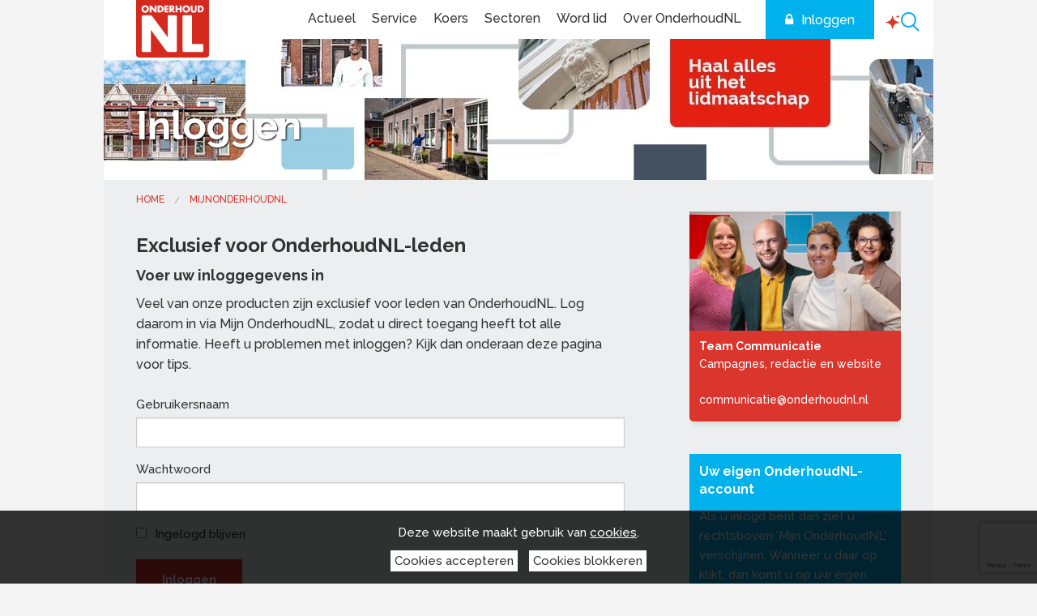

--- FILE ---
content_type: text/html; charset=utf-8
request_url: https://www.onderhoudnl.nl/cms/showpage.aspx?id=1095&redirectUrl=https%3a%2f%2fwww.onderhoudnl.nl%2fcms%2fstreambin.aspx%3fdocumentid%3d2957
body_size: 14617
content:
<!doctype html>
<html class="no-js">
<head><meta charset="utf-8" /><meta name="viewport" content="width=device-width, initial-scale=1.0, maximum-scale=1.0, user-scalable=0" /><title>
	Inloggen
</title>
    <link rel="icon" type="image/x-icon" href="/img/1/favicon.png">
    <!-- inject:css -->
    <link rel="stylesheet" href="/css/1/foundation.css"/>
    <link rel="stylesheet" href="/css/1/app.css"/>
    <link rel="stylesheet" href="/css/1/custom.css"/>
    <!--<link rel="stylesheet" href="/css/1/sub.custom.css"/>-->
    <!-- endinject -->

    <!-- inject-head:js -->
    <script src="/js/1/head.min.js"></script>

  <!-- endinject -->

  <!-- inject-head-snippet:html -->
  <!-- endinject -->

  <!-- Google Tag Manager -->
    <script>(function(w,d,s,l,i){w[l]=w[l]||[];w[l].push({'gtm.start':
    new Date().getTime(),event:'gtm.js'});var f=d.getElementsByTagName(s)[0],
    j=d.createElement(s),dl=l!='dataLayer'?'&l='+l:'';j.async=true;j.src=
    'https://www.googletagmanager.com/gtm.js?id='+i+dl;f.parentNode.insertBefore(j,f);
    })(window,document,'script','dataLayer','GTM-WNLTRJV');</script>
    <!-- End Google Tag Manager -->
    <script type="text/javascript">
		(function(c,l,a,r,i,t,y){
			c[a]=c[a]||function(){(c[a].q=c[a].q||[]).push(arguments)};
			t=l.createElement(r);
			t.async = 1;
			t.src = "https://www.clarity.ms/tag/" + i;
			y = l.getElementsByTagName(r)[0];
			y.parentNode.insertBefore(t, y);
		})(window, document, "clarity", "script", "u1xu8dvw90");
	</script>




<link rel="canonical" href="https://www.onderhoudnl.nl/inloggen" /><meta property="og:title" /><meta property="og:description" /><meta property="og:url" content="https://www.onderhoudnl.nl/inloggen" /><!-- CCI_RDT : 28-1-2026 17:19:54 --></head>
  <body class="content-pagina dossier">
    <!-- Google Tag Manager (noscript) -->
<noscript><iframe src="https://www.googletagmanager.com/ns.html?id=GTM-WNLTRJV"
height="0" width="0" style="display:none;visibility:hidden"></iframe></noscript>
<!-- End Google Tag Manager (noscript) -->

    <!-- inject-top-snippet:html -->
    <!-- endinject -->
    <form name="pagina" method="post" action="./showpage.aspx?id=1095&amp;redirectUrl=https%3a%2f%2fwww.onderhoudnl.nl%2fcms%2fstreambin.aspx%3fdocumentid%3d2957" onsubmit="javascript:return WebForm_OnSubmit();" id="pagina" novalidate="">
<div>
<input type="hidden" name="__EVENTTARGET" id="__EVENTTARGET" value="" />
<input type="hidden" name="__EVENTARGUMENT" id="__EVENTARGUMENT" value="" />
<input type="hidden" name="__VIEWSTATE" id="__VIEWSTATE" value="WP6hPf6c2vA9Pku3EHVa9UkwZhzsIRi0fgljjQ8FteTU+xxFs9U7FBwcn6jiB49u9q5Q14ZIQDB/mgKIK8NYrinhRkvFgBKKMGfOCVD+/RLVyQXj0lLNCbnmBApxjpGpuuMlHqaWxKn3WPq+xQ6cNX+aggxRDKdoMUUGTItS9my+9MQJk5Ox39sHOlfFzfbbKDzdxOWdLCpyFqy0jR+uxWRcXVWM3n9f/qAjEf2CbmUYQD++ihT9FrRzVn+LO4Z6j3AT1oy2gwk7eFRp2Y3i3OMEwNHRsDUbR7nTrHBOpL8nBWhFalokpI3I5EAzaIfPlsKqq9szWkFmz5Ue3sffTJSj+HiVfm5+1WPrXtT+GdXZa98QxNyzYkKncpylpxrs" />
</div>

<script type="text/javascript">
//<![CDATA[
var theForm = document.forms['pagina'];
if (!theForm) {
    theForm = document.pagina;
}
function __doPostBack(eventTarget, eventArgument) {
    if (!theForm.onsubmit || (theForm.onsubmit() != false)) {
        theForm.__EVENTTARGET.value = eventTarget;
        theForm.__EVENTARGUMENT.value = eventArgument;
        theForm.submit();
    }
}
//]]>
</script>


<script src="/cms/WebResource.axd?d=pynGkmcFUV13He1Qd6_TZFz5s_El5_lcaBjssf9dRRGY57r7RjEawGp1Fzg-bc3_zEgXT01xsGrVv3wQvJP5uA2&amp;t=638901613900000000" type="text/javascript"></script>


<script src="/cms/WebResource.axd?d=x2nkrMJGXkMELz33nwnakA5x-WLiRZE6acnLugGUqnTvIoS9YTeYlKSCW55CM0-mR7agD-vi_m5nhI6BOrHOgyQmpUhT9VWQRwMht_WXafo1&amp;t=638901613900000000" type="text/javascript"></script>
<script src="/cms/ScriptResource.axd?d=NJmAwtEo3Ipnlaxl6CMhvvvneRp3umPNEM80bCb7sgr9RmNPG2vuE52Rz9OK3UHYUqRYR7SaP3qphjuSpqfaHWMackrPWDEzn9VsLNFp-4AZtIc2CcuU_oJNEgDA1WdJcAB_GcpCzFu3dbIN5wzjvFRQYLL56S7pQFKbsHYWBpE1&amp;t=5c0e0825" type="text/javascript"></script>
<script type="text/javascript">
//<![CDATA[
var Authorization=function() {
Authorization.initializeBase(this);
this._timeout = 0;
this._userContext = null;
this._succeeded = null;
this._failed = null;
}
Authorization.prototype={
_get_path:function() {
 var p = this.get_path();
 if (p) return p;
 else return Authorization._staticInstance.get_path();},
GetCsrfToken:function(succeededCallback, failedCallback, userContext) {
return this._invoke(this._get_path(), 'GetCsrfToken',false,{},succeededCallback,failedCallback,userContext); },
IsUserAuthorizedOnMultipleObjectsAndRights:function(CommaSeparatedObjectIds,CommaSeparatedRightIds,succeededCallback, failedCallback, userContext) {
return this._invoke(this._get_path(), 'IsUserAuthorizedOnMultipleObjectsAndRights',false,{CommaSeparatedObjectIds:CommaSeparatedObjectIds,CommaSeparatedRightIds:CommaSeparatedRightIds},succeededCallback,failedCallback,userContext); }}
Authorization.registerClass('Authorization',Sys.Net.WebServiceProxy);
Authorization._staticInstance = new Authorization();
Authorization.set_path = function(value) { Authorization._staticInstance.set_path(value); }
Authorization.get_path = function() { return Authorization._staticInstance.get_path(); }
Authorization.set_timeout = function(value) { Authorization._staticInstance.set_timeout(value); }
Authorization.get_timeout = function() { return Authorization._staticInstance.get_timeout(); }
Authorization.set_defaultUserContext = function(value) { Authorization._staticInstance.set_defaultUserContext(value); }
Authorization.get_defaultUserContext = function() { return Authorization._staticInstance.get_defaultUserContext(); }
Authorization.set_defaultSucceededCallback = function(value) { Authorization._staticInstance.set_defaultSucceededCallback(value); }
Authorization.get_defaultSucceededCallback = function() { return Authorization._staticInstance.get_defaultSucceededCallback(); }
Authorization.set_defaultFailedCallback = function(value) { Authorization._staticInstance.set_defaultFailedCallback(value); }
Authorization.get_defaultFailedCallback = function() { return Authorization._staticInstance.get_defaultFailedCallback(); }
Authorization.set_enableJsonp = function(value) { Authorization._staticInstance.set_enableJsonp(value); }
Authorization.get_enableJsonp = function() { return Authorization._staticInstance.get_enableJsonp(); }
Authorization.set_jsonpCallbackParameter = function(value) { Authorization._staticInstance.set_jsonpCallbackParameter(value); }
Authorization.get_jsonpCallbackParameter = function() { return Authorization._staticInstance.get_jsonpCallbackParameter(); }
Authorization.set_path("/cms/Services/Security/Authorization.asmx");
Authorization.GetCsrfToken= function(onSuccess,onFailed,userContext) {Authorization._staticInstance.GetCsrfToken(onSuccess,onFailed,userContext); }
Authorization.IsUserAuthorizedOnMultipleObjectsAndRights= function(CommaSeparatedObjectIds,CommaSeparatedRightIds,onSuccess,onFailed,userContext) {Authorization._staticInstance.IsUserAuthorizedOnMultipleObjectsAndRights(CommaSeparatedObjectIds,CommaSeparatedRightIds,onSuccess,onFailed,userContext); }
var gtc = Sys.Net.WebServiceProxy._generateTypedConstructor;
Type.registerNamespace('System.Data');
if (typeof(System.Data.DataTable) === 'undefined') {
System.Data.DataTable=gtc("System.Data.DataTable");
System.Data.DataTable.registerClass('System.Data.DataTable');
}
var StatisticService=function() {
StatisticService.initializeBase(this);
this._timeout = 0;
this._userContext = null;
this._succeeded = null;
this._failed = null;
}
StatisticService.prototype={
_get_path:function() {
 var p = this.get_path();
 if (p) return p;
 else return StatisticService._staticInstance.get_path();},
LogStatistics:function(loggerName,statisticInfo,succeededCallback, failedCallback, userContext) {
return this._invoke(this._get_path(), 'LogStatistics',false,{loggerName:loggerName,statisticInfo:statisticInfo},succeededCallback,failedCallback,userContext); },
LogPageVisitStatistics:function(pageVisitStatisticInfo,succeededCallback, failedCallback, userContext) {
return this._invoke(this._get_path(), 'LogPageVisitStatistics',false,{pageVisitStatisticInfo:pageVisitStatisticInfo},succeededCallback,failedCallback,userContext); }}
StatisticService.registerClass('StatisticService',Sys.Net.WebServiceProxy);
StatisticService._staticInstance = new StatisticService();
StatisticService.set_path = function(value) { StatisticService._staticInstance.set_path(value); }
StatisticService.get_path = function() { return StatisticService._staticInstance.get_path(); }
StatisticService.set_timeout = function(value) { StatisticService._staticInstance.set_timeout(value); }
StatisticService.get_timeout = function() { return StatisticService._staticInstance.get_timeout(); }
StatisticService.set_defaultUserContext = function(value) { StatisticService._staticInstance.set_defaultUserContext(value); }
StatisticService.get_defaultUserContext = function() { return StatisticService._staticInstance.get_defaultUserContext(); }
StatisticService.set_defaultSucceededCallback = function(value) { StatisticService._staticInstance.set_defaultSucceededCallback(value); }
StatisticService.get_defaultSucceededCallback = function() { return StatisticService._staticInstance.get_defaultSucceededCallback(); }
StatisticService.set_defaultFailedCallback = function(value) { StatisticService._staticInstance.set_defaultFailedCallback(value); }
StatisticService.get_defaultFailedCallback = function() { return StatisticService._staticInstance.get_defaultFailedCallback(); }
StatisticService.set_enableJsonp = function(value) { StatisticService._staticInstance.set_enableJsonp(value); }
StatisticService.get_enableJsonp = function() { return StatisticService._staticInstance.get_enableJsonp(); }
StatisticService.set_jsonpCallbackParameter = function(value) { StatisticService._staticInstance.set_jsonpCallbackParameter(value); }
StatisticService.get_jsonpCallbackParameter = function() { return StatisticService._staticInstance.get_jsonpCallbackParameter(); }
StatisticService.set_path("/cms/admin/webservices/StatisticService.asmx");
StatisticService.LogStatistics= function(loggerName,statisticInfo,onSuccess,onFailed,userContext) {StatisticService._staticInstance.LogStatistics(loggerName,statisticInfo,onSuccess,onFailed,userContext); }
StatisticService.LogPageVisitStatistics= function(pageVisitStatisticInfo,onSuccess,onFailed,userContext) {StatisticService._staticInstance.LogPageVisitStatistics(pageVisitStatisticInfo,onSuccess,onFailed,userContext); }
function WebForm_OnSubmit() {
if (typeof(ValidatorOnSubmit) == "function" && ValidatorOnSubmit() == false) return false;
return true;
}
//]]>
</script>

<div>

	<input type="hidden" name="__VIEWSTATEGENERATOR" id="__VIEWSTATEGENERATOR" value="75B7BFC3" />
	<input type="hidden" name="__EVENTVALIDATION" id="__EVENTVALIDATION" value="xKpSooFafP/c4e2YeQtRyvl4Rx4ZcS0HWi1kOZ8wzJbL625jP2t8DP3we5eSF+z/1Tv6G73i0yn9hMc+9PU2q1p+OMOYGt9gIg/bHnXF8flswNgJly3WWkexoxvm90nh+U+OlVXJ+5O++DhQBB5CXfLwMdfWOqm0Hnuml5mFqAqK4mkZDiI+pCWM7tK7s3YLA+xyjw/I/GsnyFlXHUZd8iIxDzTSf1/bduCVtZFDnkIaFCkzygWIHS7//MJoJjmJNHrYYHnMqoU8gCkiljHPo6E6EKrZHxJ5ANzHoLjWW88=" />
</div>
        <div id="CCIPlaceHolder_Header">
            <header id="Block_Header_CCIPlaceHolder_Block_Header_Variant_3">
    <link rel="stylesheet" href="/css/1/search.css"/>
    <div class="header variant3">
        <div class="bottomWrapper">
            <div class="row">
                <div class="bottom">
                    <div class="top-bar" data-topbar role="navigation">
                        <div class="toggle-topbar menu-icon right">
                            <a href="#mobileNav" title="Menu" class="mobile-menu">
                                <!--<span>Menu</span>-->
								<span></span>
								<span></span>
								<span></span>
                            </a>
                        </div>
                        <div class="left">
                            <ul class="title-area">
                                <li class="logo">
                                    <a href="/" target="_self" class="imageControlLink"><img src="/cms/multimedia/000041k6ochkh5r2/OnderhoudNL%20-%20Logo%20-%20in%20header.png" alt="OnderhoudNL - Logo - in header" width="90" height="71" /></a>
                                </li>
                            </ul>
                        </div>
                        <nav class="top-bar-section"><ul class="lvl1">
    <li class=" first has-dropdown"><a href="/nieuws" target="_self">Actueel</a><ul class="level-2">
        <li class=" first"><a href="/nieuws" target="_self">Nieuws</a></li>
        <li><a href="/agenda" target="_self">Agenda</a></li>
        <li><a href="/magazine" target="_self">Magazine</a></li>
        <li class=" last"><a href="/webinars" target="_self">Webinars</a></li>
      </ul>
    </li>
    <li class=" has-dropdown"><a href="/alle-onderwerpen" target="_self">Service</a><ul class="level-2">
        <li class=" first"><a href="/ledenadvies" target="_self">Ledenadvies</a></li>
        <li><a href="/alle-onderwerpen" target="_self">Onderwerpen A-Z</a></li>
        <li><a href="/alle-producten" target="_self">Al onze producten</a></li>
        <li class=""><a href="/themas" target="_self">Thema's</a></li>
        <li class=""><a href="/trainingen" target="_self">Trainingen</a></li>
        <li><a href="/partners" target="_self">Partnervoordelen</a></li>
        <li class=""><a href="/campagnes" target="_self">Campagnes</a></li>
        <li class=" last"><a href="/zoeken" target="_self">Zoeken</a></li>
      </ul>
    </li>
    <li><a href="/koers" target="_self">Koers</a></li>
    <li class=" has-dropdown"><a href="/sectoren" target="_self">Sectoren</a><ul class="level-2">
        <li class=" first"><a href="/sector-schilders" target="_self">Schilders</a></li>
        <li><a href="/sector-glas" target="_self">Glas</a></li>
        <li><a href="/sector-vastgoed" target="_self">Vastgoed</a></li>
        <li><a href="/sector-totaal" target="_self">Totaal</a></li>
        <li><a href="/sector-restauratieschilders" target="_self">Restauratieschilders</a></li>
        <li><a href="/sector-industrieel" target="_self">Industrieel</a></li>
        <li class=" last"><a href="/zzp" target="_self">Zelfstandigen</a></li>
      </ul>
    </li>
    <li><a href="/lid-worden" target="_self">Word lid</a></li>
    <li class=" last has-dropdown"><a href="/over-onderhoudnl" target="_self">Over OnderhoudNL</a><ul class="level-2">
        <li class=" first"><a href="/over-onderhoudnl" target="_self">Organisatie</a></li>
        <li><a href="/medewerkers" target="_self">Ons team</a></li>
        <li class=""><a href="/netwerken" target="_self">Netwerken</a></li>
        <li><a href="/pers" target="_self">Pers en publiciteit</a></li>
        <li><a href="/vacatures" target="_self">Vacatures</a></li>
        <li class=" last"><a href="/contact" target="_self">Contact</a></li>
      </ul>
    </li>
  </ul></nav><div style="display:none;"><nav id="mobileNav"><ul class="lvl1">
      <li class=" first has-dropdown"><a href="/nieuws" target="_self">Actueel</a><ul class="lvl2">
          <li class=" first"><a href="/nieuws" target="_self">Nieuws</a></li>
          <li><a href="/agenda" target="_self">Agenda</a></li>
          <li><a href="/magazine" target="_self">Magazine</a></li>
          <li class=" last"><a href="/webinars" target="_self">Webinars</a></li>
        </ul>
      </li>
      <li class=" has-dropdown"><a href="/alle-onderwerpen" target="_self">Service</a><ul class="lvl2">
          <li class=" first"><a href="/ledenadvies" target="_self">Ledenadvies</a></li>
          <li><a href="/alle-onderwerpen" target="_self">Onderwerpen A-Z</a></li>
          <li><a href="/alle-producten" target="_self">Al onze producten</a></li>
          <li class=""><a href="/themas" target="_self">Thema's</a></li>
          <li class=""><a href="/trainingen" target="_self">Trainingen</a></li>
          <li><a href="/partners" target="_self">Partnervoordelen</a></li>
          <li class=""><a href="/campagnes" target="_self">Campagnes</a></li>
          <li class=" last"><a href="/zoeken" target="_self">Zoeken</a></li>
        </ul>
      </li>
      <li><a href="/koers" target="_self">Koers</a></li>
      <li class=" has-dropdown"><a href="/sectoren" target="_self">Sectoren</a><ul class="lvl2">
          <li class=" first"><a href="/sector-schilders" target="_self">Schilders</a></li>
          <li><a href="/sector-glas" target="_self">Glas</a></li>
          <li><a href="/sector-vastgoed" target="_self">Vastgoed</a></li>
          <li><a href="/sector-totaal" target="_self">Totaal</a></li>
          <li><a href="/sector-restauratieschilders" target="_self">Restauratieschilders</a></li>
          <li><a href="/sector-industrieel" target="_self">Industrieel</a></li>
          <li class=" last"><a href="/zzp" target="_self">Zelfstandigen</a></li>
        </ul>
      </li>
      <li><a href="/lid-worden" target="_self">Word lid</a></li>
      <li class=" last has-dropdown"><a href="/over-onderhoudnl" target="_self">Over OnderhoudNL</a><ul class="lvl2">
          <li class=" first"><a href="/over-onderhoudnl" target="_self">Organisatie</a></li>
          <li><a href="/medewerkers" target="_self">Ons team</a></li>
          <li class=""><a href="/netwerken" target="_self">Netwerken</a></li>
          <li><a href="/pers" target="_self">Pers en publiciteit</a></li>
          <li><a href="/vacatures" target="_self">Vacatures</a></li>
          <li class=" last"><a href="/contact" target="_self">Contact</a></li>
        </ul>
      </li>
    </ul></nav></div>
                        <div class="right" id="login-holder">
                            <div class="loggedinUser">
                                <!--<span class="loginText">Ingelogd als</span>-->
                                <div id="Block_Header_PersonName"></div><script type='text/javascript'>$(document).ready(function(){   var timestamp = new Date().getTime();   $.get('/cms/asynchronousrendering/ComponentCrmShowVisitor/CrmShowVisitorRenderControl.aspx?contentId=239&id=1095&redirectUrl=https%3a%2f%2fwww.onderhoudnl.nl%2fcms%2fstreambin.aspx%3fdocumentid%3d2957&t=' + timestamp, function(data) {       $('#Block_Header_PersonName').html(data);   });});</script>
                                <div id="Block_Header_Uitloggen_pnlLogout">
	<a id="Block_Header_Uitloggen_ctl00" href="javascript:__doPostBack(&#39;Block_Header_Uitloggen$ctl00&#39;,&#39;&#39;)" style="display:none;">Uitloggen</a>
</div>
                            </div>
                            <a id="login" href="/inloggen"><span>Inloggen</span></a>
                            <a id="search" href="/ai" class="eloquent-trigger"></a>
                        </div>
                    </div>
                </div>
            </div>
        </div>
        <div id="kruimelpad">
            
<script type='text/javascript'>
$(document).ready(function() {
$.ajax({
url: '/cms/asynchronousrendering/ComponentSitemenuBuilderXmlXsltTransformer/SitemenuBuilderXmlXsltTransformerRenderControl.aspx', data: 'contentId=101&url=https%3a%2f%2fwww.onderhoudnl.nl%2fcms%2fshowpage.aspx%3fid%3d1095%26redirectUrl%3dhttps%253a%252f%252fwww.onderhoudnl.nl%252fcms%252fstreambin.aspx%253fdocumentid%253d2957&filename=showpage.aspx&querystring=id%3d1095%26redirectUrl%3dhttps%253a%252f%252fwww.onderhoudnl.nl%252fcms%252fstreambin.aspx%253fdocumentid%253d2957&id=1095&redirectUrl=https%3a%2f%2fwww.onderhoudnl.nl%2fcms%2fstreambin.aspx%3fdocumentid%3d2957', type: 'get', cache: false, success: function(data){       contentMenu('Block_Header_Kruimelpad', data);}
});
});
</script>
<div id="Block_Header_Kruimelpad"></div>
        </div>
    </div>
</header>

<script src="/js/1/components/jquery.mmenu.min.js" type="text/javascript"></script>
<script src="/js/1/components/headerVariant3.js" type="text/javascript"></script>
        </div>
        <main>
            <div id="CCIPlaceHolder_Before_Content">
                 <div class="fullWidth" data-remove-if-empty="">
                     <div class="row collapse image-full-width">
                        <div class="small-12 medium-12 large-12 columns no-padding">
                            <h1>
                                Inloggen
                            </h1>
                            <img src="/cms/multimedia/000112316g19s3ug/header%20-%20haal%20alles%20uit%20het%20lidmaatschap%20van%20OnderhoudNL.jpg" alt="header - haal alles uit het lidmaatschap van OnderhoudNL" width="1024" height="175" />
                        </div>
                    </div>
                 </div>
            </div>


            <div class="row intro-text" data-remove-if-empty="">
                <div id="CCIPlaceHolder_Content" default="true" class="small-12 medium-7 large-8 columns text-content">
                    <div class="row-intro">
                        <article>
                            <h1>
                                Exclusief voor OnderhoudNL-leden
                            </h1>
                            <h3>
                                Voer uw inloggegevens in
                            </h3>
                            <p style="display: none">
                                Inloggen
                            </p>

                            
                            <div class="intro">
                                <p>Veel van onze producten zijn exclusief voor leden van OnderhoudNL. Log daarom in via Mijn OnderhoudNL, zodat u direct toegang heeft tot alle informatie. Heeft u problemen met inloggen? Kijk dan onderaan deze pagina voor tips.</p>
                                <span style="display: none;"></span>
                            </div>
                            
                            
                            <div class="btn-group" data-remove-if-empty="">
                                <span class="btn btn-default">
                                    
                                </span>
                                <span class="btn btn-default">
                                    
                                </span>
                            </div>
                            <span class="social-sharing" data-remove-if-empty="ignore"><section id="Social_media_sharing_CCIPlaceHolder_Block_Login_Variant_1">
	<div class="block login variant1">
		<div data-equalizer-watch>
			<h3 data-remove-if-empty=""></h3>
			<div class="intro" data-remove-if-empty=""></div>
			
			
			<div class="widgetBlock" data-remove-if-empty="ignore">
				<div id="Social_media_sharing_Login_pnlLogin" onkeypress="javascript:return WebForm_FireDefaultButton(event, &#39;Social_media_sharing_Login___btnLogin__&#39;)">
	<div id="login_form_container"><div id="loggedinContainer" class="loggedinContainer"  style="display:none;"><div class="login_input_title" id="title_loggedin"></div><div class="login_input_text" id="text_loggedin"></div></div><div id="loginContainer" class="loginContainer" style="display:none;"><div id="Social_media_sharing_Login_ctl05">
		<input type="hidden" name="Social_media_sharing_Login$_reCaptchaResponsePasswordForgotten_" id="_reCaptchaResponsePasswordForgotten_" />
	</div><script>    function greCaptchaPasswordForgotten() {           grecaptcha.execute('6Ldl0bgUAAAAANU79tqRefkwf1bCSLZ4T33EHwBn', {action: 'homepage'}).then(function(token) {                 document.getElementById("_reCaptchaResponsePasswordForgotten_").value = token;               __doPostBack('Social_media_sharing_Login_ctl05', '');           });    }</script><div id="Social_media_sharing_Login_ctl08">
		<input type="hidden" name="Social_media_sharing_Login$_reCaptchaResponseUsernameForgotten_" id="_reCaptchaResponseUsernameForgotten_" />
	</div><script>    function greCaptchaUsernameForgotten() {           grecaptcha.execute('6Ldl0bgUAAAAANU79tqRefkwf1bCSLZ4T33EHwBn', {action: 'homepage'}).then(function(token) {                 document.getElementById("_reCaptchaResponseUsernameForgotten_").value = token;               __doPostBack('Social_media_sharing_Login_ctl08', '');           });    }</script><div class="login_input_label" id="lbl_username">Gebruikersnaam</div><div class="login_input_container" id="input_container_username"><input name="Social_media_sharing_Login$__txtUserName__" type="text" id="Social_media_sharing_Login___txtUserName__" /><div class="login_error" id="username_error"><span id="Social_media_sharing_Login_validatorusername" style="color:Red;display:none;color:;">* Voer een gebruikersnaam in</span></div></div><div class="login_input_label" id="lbl_password">Wachtwoord</div><div class="login_input_container" id="input_container_password"><input name="Social_media_sharing_Login$__txtPassword__" type="password" id="Social_media_sharing_Login___txtPassword__" /><div class="login_error" id="password_error"><span id="Social_media_sharing_Login_validatorpassword" style="color:Red;display:none;color:;">* Voer een wachtwoord in</span></div><div class="login_error" id="login_error"></div></div><div class="login_input_container" id="login_rememberme_container"><input id="Social_media_sharing_Login___chkRememberMe__" type="checkbox" name="Social_media_sharing_Login$__chkRememberMe__" /></div><div class="login_input_label" id="lbl_rememberme">Wachtwoord onthouden</div><script src="https://www.google.com/recaptcha/api.js?render=6Ldl0bgUAAAAANU79tqRefkwf1bCSLZ4T33EHwBn"></script>
<div class="login_button_container" id="btn_login"><input type="submit" name="Social_media_sharing_Login$__btnLogin__" value="Inloggen" onclick="javascript:WebForm_DoPostBackWithOptions(new WebForm_PostBackOptions(&quot;Social_media_sharing_Login$__btnLogin__&quot;, &quot;&quot;, true, &quot;ValidationGroup_Login&quot;, &quot;&quot;, false, false))" id="Social_media_sharing_Login___btnLogin__" /></div><div class="login_input_container" id="login_retrievepassword_container"><a href="javascript:__doPostBack(&#39;Social_media_sharing_Login$ctl13&#39;,&#39;&#39;)">Wachtwoord vergeten?</a></div><div id='CmsShowLoginForm_Async_Social_media_sharing_Login'></div><div id='CmsShowLoginForm_AsyncLoginCheck_Social_media_sharing_Login'></div></div></div>
</div>
				<div class="text loggedIn"></div>
			</div>
		</div>
		<span class="btn" data-remove-if-empty=""></span>
	</div>
</section>
<script src="/js/1/components/loginVariant1.js" type="text/javascript"></script></span>
                        </article>
                    </div>
                    <div class="manual-links" data-remove-if-empty="">
                        <div class="small-12 medium-12 large-6 columns">
                            <div class="content">
                                <h2>Persoonlijk account</h2>
<p>De inloggegevens voor deze website zijn persoongebonden. Directies en eigenaren hebben een persoonlijke inlog ontvangen.<br /><br />Heeft u nog geen inloggegevens?<br /><br /><strong>Directie OnderhoudNL-leden<br /></strong>U kunt deze <a href="https://www.onderhoudnl.nl/inlog-aanvragen">hier</a> opvragen<br /><br /><strong>Medewerkers OnderhoudNL-leden<br /></strong>Uw leidinggevende vraagt dit <a href="https://www.onderhoudnl.nl/medewerkerinlog">hier</a> aan<br /><br /><strong>Bent u nog geen OnderhoudNL-lid?</strong></p>
                                <span class="btn">
                                    <a href="https://www.onderhoudnl.nl/lid-worden" target="_self" class="textControlLink" title="">OnderhoudNL (proef)lid worden</a>
                                </span>
                            </div>
                        </div>
                        <div class="small-12 medium-12 large-6 columns">
                            <div class="content">
                                <h2>Voordelen inloggen</h2>
<ul>
<li>onbeperkte toegang tot de website</li>
<li>exclusieve downloads</li>
<li>snel aanmelden bijeenkomsten</li>
<li>persoonlijke profielinstellingen</li>
<li>nieuwe functies gebruiken</li>
<li>persoonlijke gegevens inzien</li>
<li>nieuwsbriefabo's beheren</li>
<li>inloggegevens wijzigen</li>
</ul>
<p>Exclusieve toegang herkent u aan <img src="https://www.onderhoudnl.nl/data/multimediamaintenance/00/00/29/ofz82anegi.jpg" alt="slotje.jpg" width="19" height="19" /></p>
<p>De persoonlijke profielpagina "<a href="/mijn-profiel">Mijn OnderhoudNL</a>" wordt uitgebreid met allerlei handige nieuwe functies.</p>
                                <span class="btn">
                                    
                                </span>
                            </div>
                        </div>
                    </div>
                </div>
                <div id="CCIPlaceHolder_Sidebar" class="small-12 medium-5 large-4 columns">
                    <div class="row">
                        <div class="small-12 medium-12 large-12 columns side-blocks">
                            <section id="Row_1_Block_1_CCIPlaceHolder_Block_Contactpersoon">
	<img src="/cms/multimedia/000258xkw42r0iht/Contactblok%20OnderhoudNL_Team%20Communicatie_800x450.jpg" alt="Contactblok OnderhoudNL_Team Communicatie_800x450" width="800" height="450" />
	<div class="block text variant1 contact blockSettings primary">
	<div data-equalizer-watch>
		<h3 data-remove-if-empty=""></h3>
		<div class="intro" data-remove-if-empty=""></div>
		<p><strong>Team Communicatie<br /></strong>Campagnes, redactie en website<br /><br /><a href="mailto:communicatie@onderhoudnl.nl">communicatie@onderhoudnl.nl</a></p>
	</div>
	<span class="btn" data-remove-if-empty=""></span>
	</div>
</section>

                            <section id="Row_1_Block_2_CCIPlaceHolder_Block_Text_Variant_1">
	<div class="block text variant1 blockSettings secondary">
		<div data-equalizer-watch>
			<h3 data-remove-if-empty="">Uw eigen OnderhoudNL-account</h3>
			<div class="intro" data-remove-if-empty=""></div>
			
			<p>Als u inlogd bent dan ziet u rechtsboven '<a href="/mijn-profiel">Mijn OnderhoudNL</a>' verschijnen. Wanneer u daar op klikt, dan komt u op uw eigen persoonlijke profielpagina. <br /><br />Dat is een pagina waar u uw eigen gegevens kunt inzien en wijzigen. Denk dan aan het wijzigen van uw gebruikersnaam of wachtwoord of het bekijken voor welke bijeenkomsten u zich heeft aangemeld.<br /><br />Ook kunt u daar uw nieuwsbriefabonnementen beheren en andere zaken instellen.<br /><br />Zorg dat uw gegevens altijd up-to-date zijn, op die manier kunnen wij u van de juiste informatie voorzien.&nbsp;</p>
		</div>
		<span class="btn" data-remove-if-empty=""></span>
	</div>
</section>

                            
                            
                            
                            
                            
                         </div>
                    </div>
                </div>
            </div>


            <div id="CCIPlaceHolder_Row_2">
                <div class="row" data-remove-if-empty="">
                    <div class="small-12 medium-12 large-12 columns">
                        <h2 class="row-title" data-remove-if-empty="">
                            
                        </h2>
                    </div>
                </div>
                <div class="row" data-remove-if-empty="">
                    <div class="small-12 medium-12 large-12 columns slider variant1">
                        <section id="Block_overview_2_CCIPlaceHolder_Block_Text_Variant_1">
	<div class="block text variant1 blockSettings tertiary">
		<div data-equalizer-watch>
			<h3 data-remove-if-empty="">Meest gestelde vragen over inloggen</h3>
			<div class="intro" data-remove-if-empty=""><p><span style="color: #000000;">Heeft u problemen bij het inloggen? Wij helpen u met antwoorden op deze vragen:</span></p></div>
			
			<p><span style="color: #000000;"><strong>Ik heb geen inloggegevens ontvangen als directeur / eigenaar (hoofdvestiging)</strong></span><br /><span style="color: #000000;">Neem <span style="color: #ffffff;"><a style="color: #ffffff;" href="/inlog-aanvragen">contact</a></span> met ons op en wij sturen u zo spoedig mogelijk de inloggegevens toe.<strong><br /><br />Ik ben mijn wachtwoord of gebruikersnaam vergeten</strong></span><br /><span style="color: #000000;">Bent u uw inloggegevens vergeten, dan kunt u deze <span style="color: #ffffff;"><a style="color: #ffffff;" href="/inlog-aanvragen">hier</a></span> opnieuw opvragen.</span></p>
<p><span style="color: #000000;"><strong>Waarom log ik in met een persoonlijk e-mailadres?</strong></span><br /><span style="color: #000000;">U heeft een persoonlijke profielpagina, waarop u allerlei zaken kunt instellen zoals nieuwsbriefabonnementen, zakelijke persoonsgegevens en instellingen voor uw bezoek aan onze site.</span></p>
<p><span style="color: #000000;"><strong>Ik ben directeur en wil een medewerker toegang tot OnderhoudNL geven. Hoe doe ik dat?<br /></strong>In '<a href="/mijn-profiel">Mijn OnderhoudNL</a>' kunt u eenvoudig medewerkers toewijzen, zodat zij altijd direct bij downloads kunnen. Denk bijvoorbeeld hr-medewerkers of administratie voor cao- en werknemerszaken of projectleiders over veiligheidsdocumenten.</span></p>
<p><span style="color: #000000;"><strong>Ik ben medewerker en wil graag toegang tot OnderhoudNL. Hoe doe ik dat?<br /></strong>Dat kan! Vraag daarvoor even aan uw directeur/eigenaar of deze dat in '<a href="/mijn-profiel">Mijn OnderhoudNL</a>' willen toewijzen.</span></p>
<p><span style="color: #000000;"><strong>Waarom moet ik soms toch opnieuw inloggen?</strong></span><br /><span style="color: #000000;">Soms zorgen pop-up blockers, privacyfilters, firewalls, virusscans, veiligheidsbeleid bedrijfsnetwerk of instellingen op uw apparaat ervoor dat uw zogenaamde cookies (het "onthoudbestandje") niet worden opgeslagen. Wat kan helpen is om de optie "Onthouden" aan te vinken bij het inloggen. </span></p>
		</div>
		<span class="btn" data-remove-if-empty=""><a href="https://www.onderhoudnl.nl/steleenvraagaancommunicatie" target="_self" class="textControlLink" title="">Ik heb nog een vraag</a></span>
	</div>
</section>

                    </div>
                </div>
            </div>

            <!-- uitgelicht -->
          <div id="CCIPlaceHolder_Row_3_FullWidth_Highlight">
              <div class="fullWidth highlightRow" data-equalizer="" data-remove-if-empty="">
                
              </div>
          </div>

            <div id="CCIPlaceHolder_Row_3">
                <div class="row" data-remove-if-empty="">
                    <div class="small-12 medium-12 large-12 columns">
                        <h2 class="row-title" data-remove-if-empty="">
                            
                        </h2>
                    </div>
                </div>
                <div class="row text-area" data-remove-if-empty="">
                    <div class="small-12 medium-5 large-5 columns">
                        
                    </div>
                    <div class="small-12 medium-7 large-7 columns">
                        <div class="text primary">
                            
                            <span class="btn">
                                
                            </span>
                        </div>
                    </div>
                </div>
            </div>

            <div id="CCIPlaceHolder_Row_4">
                <div class="row" data-remove-if-empty="">
                    <div class="small-12 medium-12 large-12 columns">
                        <h2 class="row-title" data-remove-if-empty="">
                            
                        </h2>
                    </div>
                </div>
                <div class="row related-themes" data-remove-if-empty="">
                    <div class="small-12 medium-12 large-12 columns">
                        
                        <span class="btn right">
                            
                        </span>
                    </div>
                </div>
            </div>

            <div id="CCIPlaceHolder_Row_5" data-remove-if-empty="">
                
            </div>

            <div id="CCIPlaceHolder_Row_6">
                <div class="member-benefits-variant-2-holder" data-remove-if-empty="">
                    <div class="row member-benefits-variant-2 image-background">
                        <div class="large-6 large-offset-6 medium-7 medium-offset-5 columns">
                            <div class="text primary">
                                <span class="caption">
                                    <span></span>
                                </span>
                                <span style="display:none;" class="image-background-src"></span>
                                <h2></h2>
                                <div class="intro"></div>
                                
                                <span class="btn"></span>
                            </div>
                        </div>
                    </div>
                </div>
            </div>

            <div id="CCIPlaceHolder_Row_7">
                <div class="row members" data-remove-if-empty="">
                    <div class="small-12 medium-12 large-12 columns">
                        
                    </div>
                </div>
            </div>

            <div id="CCIPlaceHolder_After_Content">
                <div class="row" data-remove-if-empty="">
                    <div class="small-12 medium-12 large-12 columns">
                    <section>
                        <h2></h2>
                        <div class="intro"></div>
                        
                        
                        <span class="btn"></span>
                    </section>
                </div>
                </div>
                <div class="row" data-remove-if-empty="">
                    <div class="small-12 medium-12 large-12 columns">
                        <div id="After_Content_Block_CCIPlaceHolder_Lid_worden">
	<div class="member-benefits-variant-2-holder" data-remove-if-empty="">
		<div class="row member-benefits-variant-2 image-background">
			<div class="large-6 large-offset-6 medium-7 medium-offset-5 columns">
				<div class="text primary">
					<span class="caption">
						<span></span>
					</span>
					<span style="display:none;" class="image-background-src">
						<img src="/cms/multimedia/000005g3mxp962rs/Vlag-onderhoudnl_1024x416.jpg" alt="Wapperende vlag OnderhoudNL" width="1023" height="416" />
					</span>
					<div class="intro"><div>
<h3>Word ook lid</h3>
</div></div>
					<p>Profiteer direct van kortingen, tools, informatie en onze lobby om nog slimmer te ondernemen. Samen zijn we een sterke sector van ondernemers en vakmensen. Wij houden Nederland mooi.</p>
					<span class="btn"><a href="/1jaargratislid" target="_self" class="textControlLink" title="">Bekijk wat het lidmaatschap inhoudt</a></span>
				</div>
			</div>
		</div>
	</div>
</div>
                    </div>
                </div>
                <div class="fullWidth" data-remove-if-empty="">
                    <div id="After_Content_Block_FullWidth_CCIPlaceHolder_Block_Logo_Slider">
	<div class="row partner-wrapper">
		<div class="small-12 medium-12 large-2 columns">
			<h3>
				<a href="/partners" target="_self" class="textControlLink" title="">OnderhoudNL Partners</a>
			</h3>
		</div>
		<div class="small-12 medium-12 large-10 columns gradient-overlay">
			<div class="block logos">
				<div data-equalizer-watch>
					<div data-remove-if-empty="ignore" class="widgetBlock">
						
<script type='text/javascript'>
$(document).ready(function() {
$.ajax({
url: '/cms/asynchronousrendering/ComponentCmsShowPagesViaTypeStatusDaysMetainfo/CmsShowPagesViaTypeStatusDaysMetainfoRenderControl.aspx?contentId=8473&includePageMetaInfo=False&includePageTreeStructure=False&id=1095&redirectUrl=https%3a%2f%2fwww.onderhoudnl.nl%2fcms%2fstreambin.aspx%3fdocumentid%3d2957', data: null, type: 'get', cache: false, success: function(data){
contentLoaderLogos('After_Content_Block_FullWidth_Logos', data);}
     });
});
</script>
<div id="After_Content_Block_FullWidth_Logos"></div>
					</div>
				</div>
			</div>
		</div>
	</div>
</div>
<script src="/js/1/components/slick.min.js"></script>

                </div>
            </div>
        </main>

    <div id="CCIPlaceHolder_Footer">
        <footer id="Block_Footer_CCIPlaceHolder_Block_Footer_Variant_2">
	<div class="footer variant2">
		<div class="top">
			<div class="row">
				<section class="small-12 medium-4  large-2 columns">
					<strong data-remove-if-empty="">Actueel</strong>
					<div class="intro" data-remove-if-empty=""><p><a href="/nieuws">Nieuws</a><br /><a href="/agenda">Agenda</a><br /><a href="/magazine">Magazine</a><br /><a href="/webinars">Webinars</a></p></div>
				</section>
				<section class="small-12 medium-4 large-2 columns">
					<strong data-remove-if-empty="">Service</strong>
					<div class="intro" data-remove-if-empty=""><p><a href="/cao">Cao</a><br /><a href="/themas">Thema's</a><br /><a href="/ledenadvies">Ledenadvies</a><br /><a href="/nieuwsbrief">Nieuwsbrief</a></p></div>
				</section>
				<section class="small-12 medium-4 large-2 columns">
					<strong data-remove-if-empty="">Lidmaatschap</strong>
					<div class="intro" data-remove-if-empty=""><p><a href="/lid-worden">Lid worden</a><br /><a href="/proeflidmaatschap">Proeflidmaatschap</a><br /><a href="/lid-worden">Ledenvoordelen</a><br /><a href="/mijn-profiel">Mijn profiel</a></p></div>
				</section>
				<section class="small-12 medium-4 large-2 columns">
					<strong data-remove-if-empty="">OnderhoudNL</strong>
					<div class="intro" data-remove-if-empty="">
						<p><a href="/contact">Contact</a><br /><a href="/over-onderhoudnl">Over ons</a><br /><a href="/pers">Pers</a><br /><a href="/vacatures">Vacatures</a></p>
					</div>
				</section>
				<section class="small-12 medium-4 large-4 end columns">
					<strong data-remove-if-empty="">Contact</strong>
					<div class="intro" data-remove-if-empty="">
						<p>Coenecoop 5<br />2741 PG Waddinxveen<br /><a title="Bellen via Hangouts" href="tel:0182%20571 444" target="_blank" rel="noopener" data-number="+31182571444" data-pstn-out-call-url="" data-rtid="iXmCjGGesZL0" data-ved="2ahUKEwjJtsT7s47hAhUBYlAKHVLbCocQkAgoADAXegQIChAT">088 0188 188</a><br /><a href="mailto:info@onderhoudnl.nl">info@onderhoudnl.nl</a> <span style="text-align: left; color: #222222; text-transform: none; text-indent: 0px; letter-spacing: normal; font-family: arial, sans-serif; font-size: small; font-style: normal; font-weight: 400; word-spacing: 0px; float: none; display: inline !important; white-space: normal; orphans: 2; widows: 2; background-color: #ffffff; font-variant-ligatures: normal; font-variant-caps: normal; -webkit-text-stroke-width: 0px; text-decoration-style: initial; text-decoration-color: initial;"><br /></span></p>
						<div class="follow-us">
							<a href="https://www.linkedin.com/company/onderhoudnl/" target="_blank" title="Volg ons op LinkedIn" rel="noopener" class="social">
								<span class="fa fa-linkedin" aria-hidden="true"></span>
							</a>
							<a href="https://twitter.com/onderhoudnl" target="_blank" title="Volg ons op Twitter" rel="noopener" class="social">
								<span class="fa fa-twitter" aria-hidden="true"></span>
							</a>
							<a href="https://www.instagram.com/onderhoudnl/" target="_blank" title="Volg ons op Instagram" rel="noopener" class="social">
								<span class="fa fa-instagram" aria-hidden="true"></span>
							</a>

							<a href="https://www.facebook.com/OnderhoudNL" target="_blank" title="Volg ons op Facebook"  rel="noopener" class="social">
								<span class="fa fa-facebook" aria-hidden="true"></span>
							</a>
							<a href="https://www.youtube.com/user/onderhoudnl" target="_blank" title="Volg ons op Youtube" rel="noopener" class="social">
								<span class="fa fa-youtube-play" aria-hidden="true"></span>
							</a>
						</div>
					</div>
				</section>
			</div>
		</div>
		<div class="bottom" data-remove-if-empty="">
			<div class="row">
				<div class="small-12 medium-6 large-6 columns">
					<p style="text-align: center;"><sup>&copy;</sup>Koninklijke OnderhoudNL, ondernemersorganisatie van en voor vakspecialisten in (totaal) vastgoed-onderhoud, renovatie, restauratie, isolatie, schilderen, beglazing en industri&euml;le metaalconservering.</p>
<p style="text-align: center;">Waddinxveen | KvK 40409386</p>
				</div>
				<div class="small-12 medium-6 large-6 columns service-menu">
					<ul>
<li><a href="/privacybeleid">Privacyverklaring</a></li>
<li><a href="/cookies">Cookiebeleid</a></li>
<li><a href="/disclaimer">Disclaimer</a></li>
<li><a href="/mijn-profiel">Mijn profiel</a></li>
</ul>
				</div>
			</div>
		</div>
	</div>
	
</footer>
<div id="top" data-remove-if-empty="ignore"></div>
    </div>

    <input type="hidden" name="hdnCsrfTokenField" id="hdnCsrfTokenField" />
<script type="text/javascript">
//<![CDATA[
var Page_Validators =  new Array(document.getElementById("Social_media_sharing_Login_validatorusername"), document.getElementById("Social_media_sharing_Login_validatorpassword"));
//]]>
</script>

<script type="text/javascript">
//<![CDATA[
var Social_media_sharing_Login_validatorusername = document.all ? document.all["Social_media_sharing_Login_validatorusername"] : document.getElementById("Social_media_sharing_Login_validatorusername");
Social_media_sharing_Login_validatorusername.controltovalidate = "Social_media_sharing_Login___txtUserName__";
Social_media_sharing_Login_validatorusername.errormessage = "* Voer een gebruikersnaam in";
Social_media_sharing_Login_validatorusername.display = "Dynamic";
Social_media_sharing_Login_validatorusername.validationGroup = "ValidationGroup_Login";
Social_media_sharing_Login_validatorusername.evaluationfunction = "RequiredFieldValidatorEvaluateIsValid";
Social_media_sharing_Login_validatorusername.initialvalue = "";
var Social_media_sharing_Login_validatorpassword = document.all ? document.all["Social_media_sharing_Login_validatorpassword"] : document.getElementById("Social_media_sharing_Login_validatorpassword");
Social_media_sharing_Login_validatorpassword.controltovalidate = "Social_media_sharing_Login___txtPassword__";
Social_media_sharing_Login_validatorpassword.errormessage = "* Voer een wachtwoord in";
Social_media_sharing_Login_validatorpassword.display = "Dynamic";
Social_media_sharing_Login_validatorpassword.validationGroup = "ValidationGroup_Login";
Social_media_sharing_Login_validatorpassword.evaluationfunction = "RequiredFieldValidatorEvaluateIsValid";
Social_media_sharing_Login_validatorpassword.initialvalue = "";
//]]>
</script>


<script type="text/javascript">
//<![CDATA[
function GetCsrfToken_success(returnValue)  {document.getElementById('hdnCsrfTokenField').value= returnValue;}function GetCsrf_error(value)  {alert(value.get_message());}Authorization.GetCsrfToken(GetCsrfToken_success, GetCsrf_error); function ____cci_basepage_log_pagevisit() { var sRequestUrl ='https://www.onderhoudnl.nl/cms/showpage.aspx?id=1095&redirectUrl=https%3a%2f%2fwww.onderhoudnl.nl%2fcms%2fstreambin.aspx%3fdocumentid%3d2957'; var iPageId = 1095; var iIsPreview = 0; var sloggedinUser = ''; var iScreenWidth = 0; var iScreenHeight = 0; var iScreenAvailHeight = 0; var iScreenAvailWidth = 0; var sAppCodeName = ''; var sAppName = ''; var sAppVersion = ''; var sUserAgent = ''; var sBrowserLanguage = ''; if(screen.width) iScreenWidth = screen.width; if(screen.height) iScreenHeight = screen.height; if(screen.availHeight) iScreenAvailHeight = screen.availHeight; if(screen.availWidth) iScreenAvailWidth = screen.availWidth; if(navigator.appCodeName) sAppCodeName = navigator.appCodeName; if(navigator.appName) sAppName = navigator.appName; if(navigator.appVersion) sAppVersion = navigator.appVersion; if(navigator.userAgent) sUserAgent = navigator.userAgent; if(navigator.language || navigator.browserLanguage) sBrowserLanguage = (navigator.language) ? navigator.language : navigator.browserLanguage; var statisticInfo = new Array(); statisticInfo[0] = sRequestUrl; statisticInfo[1] = iPageId; statisticInfo[2] = iIsPreview; statisticInfo[3] = sloggedinUser; statisticInfo[4] = sBrowserLanguage; statisticInfo[5] = sAppCodeName; statisticInfo[6] = sAppName; statisticInfo[7] = sAppVersion; statisticInfo[8] = iScreenAvailHeight; statisticInfo[9] = iScreenAvailWidth; statisticInfo[10] = iScreenWidth; statisticInfo[11] = iScreenHeight; statisticInfo[12] = sUserAgent; StatisticService.LogPageVisitStatistics(statisticInfo,____cci_basepage_log_pagevisit_log_onsucces,____cci_basepage_log_pagevisit_log_onerror); }  function ____cci_basepage_log_pagevisit_log_onsucces() {} function ____cci_basepage_log_pagevisit_log_onerror() {} ____cci_basepage_log_pagevisit(); $(document).ready(function(){ $.ajax({ url: '/cms/asynchronousrendering/componentcmsshowloginlogout/CheckIfUserIsLoggedin.aspx'  , data: ''  , type: 'get'  , cache: false  , success: function(data){     if(data=='true'){      $('#Block_Header_Uitloggen_ctl00').css('display','block');     } else {      $('#Block_Header_Uitloggen_ctl00').css('display','none');     }   } });});function cci_cms_populate_login_control_fields_Social_media_sharing_Login(user,password,remember){if (document.getElementById('Social_media_sharing_Login___txtUserName__')!=null) { document.getElementById('Social_media_sharing_Login___txtUserName__').value = user; }if (document.getElementById('Social_media_sharing_Login___txtPassword__')!=null) { document.getElementById('Social_media_sharing_Login___txtPassword__').value = password; }if (document.getElementById('Social_media_sharing_Login___chkRememberMe__')!=null) { document.getElementById('Social_media_sharing_Login___chkRememberMe__').checked = remember; }if (document.getElementById('Social_media_sharing_Login___txtUserName__')!=null) { document.getElementById('Social_media_sharing_Login___txtUserName__').focus(); }} $(document).ready(function(){ $.ajax({ url: '/CMS/asynchronousrendering/ComponentCmsShowLoginLogout/CmsShowLoginFormRenderControl.aspx'  , data: 'returnjavascriptfunctionname=cci_cms_populate_login_control_fields_Social_media_sharing_Login'  , type: 'get'  , cache: false  , success: function(data){$('#CmsShowLoginForm_Async_Social_media_sharing_Login').html(data);}  }); }); $(document).ready(function(){ $.ajax({ url: '/cms/asynchronousrendering/componentcmsshowloginlogout/CheckIfUserIsLoggedin.aspx'  , data: ''  , type: 'get'  , cache: false  , success: function(data){   if(data=='true')  {    $('.loggedinContainer').css('display','block');  }  else  {    $('.loginContainer').css('display','block');   } } }); });if (document.getElementById('Social_media_sharing_Login___txtUserName__')){document.getElementById('Social_media_sharing_Login___txtUserName__').focus();} 
var Page_ValidationActive = false;
if (typeof(ValidatorOnLoad) == "function") {
    ValidatorOnLoad();
}

function ValidatorOnSubmit() {
    if (Page_ValidationActive) {
        return ValidatorCommonOnSubmit();
    }
    else {
        return true;
    }
}
        //]]>
</script>
</form>
    <!-- inject-vendor:js -->
    <script src="/js/1/vendor.min.js"></script>
    <!-- endinject -->

    <!-- inject:js -->
    <script src="/js/1/lib.min.js"></script>
  <!-- endinject -->
  <script>
    $(document).foundation();
    </script>
    <!-- inject-bottom-snippet:html -->
    <!-- endinject -->

    </body>
</html>


--- FILE ---
content_type: text/html; charset=utf-8
request_url: https://www.onderhoudnl.nl/cms/asynchronousrendering/ComponentSitemenuBuilderXmlXsltTransformer/SitemenuBuilderXmlXsltTransformerRenderControl.aspx?contentId=101&url=https%3a%2f%2fwww.onderhoudnl.nl%2fcms%2fshowpage.aspx%3fid%3d1095%26redirectUrl%3dhttps%253a%252f%252fwww.onderhoudnl.nl%252fcms%252fstreambin.aspx%253fdocumentid%253d2957&filename=showpage.aspx&querystring=id%3d1095%26redirectUrl%3dhttps%253a%252f%252fwww.onderhoudnl.nl%252fcms%252fstreambin.aspx%253fdocumentid%253d2957&id=1095&redirectUrl=https%3a%2f%2fwww.onderhoudnl.nl%2fcms%2fstreambin.aspx%3fdocumentid%3d2957&_=1769617195309
body_size: -2808
content:
<ul role="navigation" class="breadcrumbs" aria-label="breadcrumbs">
  <li><a href="/home">Home</a></li>
  <li class="1"><a href="/mijn-profiel">MijnOnderhoudNL</a></li>
</ul>

--- FILE ---
content_type: text/html; charset=utf-8
request_url: https://www.onderhoudnl.nl/CMS/asynchronousrendering/ComponentCmsShowLoginLogout/CmsShowLoginFormRenderControl.aspx?returnjavascriptfunctionname=cci_cms_populate_login_control_fields_Social_media_sharing_Login&_=1769617195314
body_size: -2919
content:
<script></script>

--- FILE ---
content_type: text/html; charset=utf-8
request_url: https://www.google.com/recaptcha/api2/anchor?ar=1&k=6Ldl0bgUAAAAANU79tqRefkwf1bCSLZ4T33EHwBn&co=aHR0cHM6Ly93d3cub25kZXJob3Vkbmwubmw6NDQz&hl=en&v=N67nZn4AqZkNcbeMu4prBgzg&size=invisible&anchor-ms=20000&execute-ms=30000&cb=dlzkbry849l4
body_size: 48700
content:
<!DOCTYPE HTML><html dir="ltr" lang="en"><head><meta http-equiv="Content-Type" content="text/html; charset=UTF-8">
<meta http-equiv="X-UA-Compatible" content="IE=edge">
<title>reCAPTCHA</title>
<style type="text/css">
/* cyrillic-ext */
@font-face {
  font-family: 'Roboto';
  font-style: normal;
  font-weight: 400;
  font-stretch: 100%;
  src: url(//fonts.gstatic.com/s/roboto/v48/KFO7CnqEu92Fr1ME7kSn66aGLdTylUAMa3GUBHMdazTgWw.woff2) format('woff2');
  unicode-range: U+0460-052F, U+1C80-1C8A, U+20B4, U+2DE0-2DFF, U+A640-A69F, U+FE2E-FE2F;
}
/* cyrillic */
@font-face {
  font-family: 'Roboto';
  font-style: normal;
  font-weight: 400;
  font-stretch: 100%;
  src: url(//fonts.gstatic.com/s/roboto/v48/KFO7CnqEu92Fr1ME7kSn66aGLdTylUAMa3iUBHMdazTgWw.woff2) format('woff2');
  unicode-range: U+0301, U+0400-045F, U+0490-0491, U+04B0-04B1, U+2116;
}
/* greek-ext */
@font-face {
  font-family: 'Roboto';
  font-style: normal;
  font-weight: 400;
  font-stretch: 100%;
  src: url(//fonts.gstatic.com/s/roboto/v48/KFO7CnqEu92Fr1ME7kSn66aGLdTylUAMa3CUBHMdazTgWw.woff2) format('woff2');
  unicode-range: U+1F00-1FFF;
}
/* greek */
@font-face {
  font-family: 'Roboto';
  font-style: normal;
  font-weight: 400;
  font-stretch: 100%;
  src: url(//fonts.gstatic.com/s/roboto/v48/KFO7CnqEu92Fr1ME7kSn66aGLdTylUAMa3-UBHMdazTgWw.woff2) format('woff2');
  unicode-range: U+0370-0377, U+037A-037F, U+0384-038A, U+038C, U+038E-03A1, U+03A3-03FF;
}
/* math */
@font-face {
  font-family: 'Roboto';
  font-style: normal;
  font-weight: 400;
  font-stretch: 100%;
  src: url(//fonts.gstatic.com/s/roboto/v48/KFO7CnqEu92Fr1ME7kSn66aGLdTylUAMawCUBHMdazTgWw.woff2) format('woff2');
  unicode-range: U+0302-0303, U+0305, U+0307-0308, U+0310, U+0312, U+0315, U+031A, U+0326-0327, U+032C, U+032F-0330, U+0332-0333, U+0338, U+033A, U+0346, U+034D, U+0391-03A1, U+03A3-03A9, U+03B1-03C9, U+03D1, U+03D5-03D6, U+03F0-03F1, U+03F4-03F5, U+2016-2017, U+2034-2038, U+203C, U+2040, U+2043, U+2047, U+2050, U+2057, U+205F, U+2070-2071, U+2074-208E, U+2090-209C, U+20D0-20DC, U+20E1, U+20E5-20EF, U+2100-2112, U+2114-2115, U+2117-2121, U+2123-214F, U+2190, U+2192, U+2194-21AE, U+21B0-21E5, U+21F1-21F2, U+21F4-2211, U+2213-2214, U+2216-22FF, U+2308-230B, U+2310, U+2319, U+231C-2321, U+2336-237A, U+237C, U+2395, U+239B-23B7, U+23D0, U+23DC-23E1, U+2474-2475, U+25AF, U+25B3, U+25B7, U+25BD, U+25C1, U+25CA, U+25CC, U+25FB, U+266D-266F, U+27C0-27FF, U+2900-2AFF, U+2B0E-2B11, U+2B30-2B4C, U+2BFE, U+3030, U+FF5B, U+FF5D, U+1D400-1D7FF, U+1EE00-1EEFF;
}
/* symbols */
@font-face {
  font-family: 'Roboto';
  font-style: normal;
  font-weight: 400;
  font-stretch: 100%;
  src: url(//fonts.gstatic.com/s/roboto/v48/KFO7CnqEu92Fr1ME7kSn66aGLdTylUAMaxKUBHMdazTgWw.woff2) format('woff2');
  unicode-range: U+0001-000C, U+000E-001F, U+007F-009F, U+20DD-20E0, U+20E2-20E4, U+2150-218F, U+2190, U+2192, U+2194-2199, U+21AF, U+21E6-21F0, U+21F3, U+2218-2219, U+2299, U+22C4-22C6, U+2300-243F, U+2440-244A, U+2460-24FF, U+25A0-27BF, U+2800-28FF, U+2921-2922, U+2981, U+29BF, U+29EB, U+2B00-2BFF, U+4DC0-4DFF, U+FFF9-FFFB, U+10140-1018E, U+10190-1019C, U+101A0, U+101D0-101FD, U+102E0-102FB, U+10E60-10E7E, U+1D2C0-1D2D3, U+1D2E0-1D37F, U+1F000-1F0FF, U+1F100-1F1AD, U+1F1E6-1F1FF, U+1F30D-1F30F, U+1F315, U+1F31C, U+1F31E, U+1F320-1F32C, U+1F336, U+1F378, U+1F37D, U+1F382, U+1F393-1F39F, U+1F3A7-1F3A8, U+1F3AC-1F3AF, U+1F3C2, U+1F3C4-1F3C6, U+1F3CA-1F3CE, U+1F3D4-1F3E0, U+1F3ED, U+1F3F1-1F3F3, U+1F3F5-1F3F7, U+1F408, U+1F415, U+1F41F, U+1F426, U+1F43F, U+1F441-1F442, U+1F444, U+1F446-1F449, U+1F44C-1F44E, U+1F453, U+1F46A, U+1F47D, U+1F4A3, U+1F4B0, U+1F4B3, U+1F4B9, U+1F4BB, U+1F4BF, U+1F4C8-1F4CB, U+1F4D6, U+1F4DA, U+1F4DF, U+1F4E3-1F4E6, U+1F4EA-1F4ED, U+1F4F7, U+1F4F9-1F4FB, U+1F4FD-1F4FE, U+1F503, U+1F507-1F50B, U+1F50D, U+1F512-1F513, U+1F53E-1F54A, U+1F54F-1F5FA, U+1F610, U+1F650-1F67F, U+1F687, U+1F68D, U+1F691, U+1F694, U+1F698, U+1F6AD, U+1F6B2, U+1F6B9-1F6BA, U+1F6BC, U+1F6C6-1F6CF, U+1F6D3-1F6D7, U+1F6E0-1F6EA, U+1F6F0-1F6F3, U+1F6F7-1F6FC, U+1F700-1F7FF, U+1F800-1F80B, U+1F810-1F847, U+1F850-1F859, U+1F860-1F887, U+1F890-1F8AD, U+1F8B0-1F8BB, U+1F8C0-1F8C1, U+1F900-1F90B, U+1F93B, U+1F946, U+1F984, U+1F996, U+1F9E9, U+1FA00-1FA6F, U+1FA70-1FA7C, U+1FA80-1FA89, U+1FA8F-1FAC6, U+1FACE-1FADC, U+1FADF-1FAE9, U+1FAF0-1FAF8, U+1FB00-1FBFF;
}
/* vietnamese */
@font-face {
  font-family: 'Roboto';
  font-style: normal;
  font-weight: 400;
  font-stretch: 100%;
  src: url(//fonts.gstatic.com/s/roboto/v48/KFO7CnqEu92Fr1ME7kSn66aGLdTylUAMa3OUBHMdazTgWw.woff2) format('woff2');
  unicode-range: U+0102-0103, U+0110-0111, U+0128-0129, U+0168-0169, U+01A0-01A1, U+01AF-01B0, U+0300-0301, U+0303-0304, U+0308-0309, U+0323, U+0329, U+1EA0-1EF9, U+20AB;
}
/* latin-ext */
@font-face {
  font-family: 'Roboto';
  font-style: normal;
  font-weight: 400;
  font-stretch: 100%;
  src: url(//fonts.gstatic.com/s/roboto/v48/KFO7CnqEu92Fr1ME7kSn66aGLdTylUAMa3KUBHMdazTgWw.woff2) format('woff2');
  unicode-range: U+0100-02BA, U+02BD-02C5, U+02C7-02CC, U+02CE-02D7, U+02DD-02FF, U+0304, U+0308, U+0329, U+1D00-1DBF, U+1E00-1E9F, U+1EF2-1EFF, U+2020, U+20A0-20AB, U+20AD-20C0, U+2113, U+2C60-2C7F, U+A720-A7FF;
}
/* latin */
@font-face {
  font-family: 'Roboto';
  font-style: normal;
  font-weight: 400;
  font-stretch: 100%;
  src: url(//fonts.gstatic.com/s/roboto/v48/KFO7CnqEu92Fr1ME7kSn66aGLdTylUAMa3yUBHMdazQ.woff2) format('woff2');
  unicode-range: U+0000-00FF, U+0131, U+0152-0153, U+02BB-02BC, U+02C6, U+02DA, U+02DC, U+0304, U+0308, U+0329, U+2000-206F, U+20AC, U+2122, U+2191, U+2193, U+2212, U+2215, U+FEFF, U+FFFD;
}
/* cyrillic-ext */
@font-face {
  font-family: 'Roboto';
  font-style: normal;
  font-weight: 500;
  font-stretch: 100%;
  src: url(//fonts.gstatic.com/s/roboto/v48/KFO7CnqEu92Fr1ME7kSn66aGLdTylUAMa3GUBHMdazTgWw.woff2) format('woff2');
  unicode-range: U+0460-052F, U+1C80-1C8A, U+20B4, U+2DE0-2DFF, U+A640-A69F, U+FE2E-FE2F;
}
/* cyrillic */
@font-face {
  font-family: 'Roboto';
  font-style: normal;
  font-weight: 500;
  font-stretch: 100%;
  src: url(//fonts.gstatic.com/s/roboto/v48/KFO7CnqEu92Fr1ME7kSn66aGLdTylUAMa3iUBHMdazTgWw.woff2) format('woff2');
  unicode-range: U+0301, U+0400-045F, U+0490-0491, U+04B0-04B1, U+2116;
}
/* greek-ext */
@font-face {
  font-family: 'Roboto';
  font-style: normal;
  font-weight: 500;
  font-stretch: 100%;
  src: url(//fonts.gstatic.com/s/roboto/v48/KFO7CnqEu92Fr1ME7kSn66aGLdTylUAMa3CUBHMdazTgWw.woff2) format('woff2');
  unicode-range: U+1F00-1FFF;
}
/* greek */
@font-face {
  font-family: 'Roboto';
  font-style: normal;
  font-weight: 500;
  font-stretch: 100%;
  src: url(//fonts.gstatic.com/s/roboto/v48/KFO7CnqEu92Fr1ME7kSn66aGLdTylUAMa3-UBHMdazTgWw.woff2) format('woff2');
  unicode-range: U+0370-0377, U+037A-037F, U+0384-038A, U+038C, U+038E-03A1, U+03A3-03FF;
}
/* math */
@font-face {
  font-family: 'Roboto';
  font-style: normal;
  font-weight: 500;
  font-stretch: 100%;
  src: url(//fonts.gstatic.com/s/roboto/v48/KFO7CnqEu92Fr1ME7kSn66aGLdTylUAMawCUBHMdazTgWw.woff2) format('woff2');
  unicode-range: U+0302-0303, U+0305, U+0307-0308, U+0310, U+0312, U+0315, U+031A, U+0326-0327, U+032C, U+032F-0330, U+0332-0333, U+0338, U+033A, U+0346, U+034D, U+0391-03A1, U+03A3-03A9, U+03B1-03C9, U+03D1, U+03D5-03D6, U+03F0-03F1, U+03F4-03F5, U+2016-2017, U+2034-2038, U+203C, U+2040, U+2043, U+2047, U+2050, U+2057, U+205F, U+2070-2071, U+2074-208E, U+2090-209C, U+20D0-20DC, U+20E1, U+20E5-20EF, U+2100-2112, U+2114-2115, U+2117-2121, U+2123-214F, U+2190, U+2192, U+2194-21AE, U+21B0-21E5, U+21F1-21F2, U+21F4-2211, U+2213-2214, U+2216-22FF, U+2308-230B, U+2310, U+2319, U+231C-2321, U+2336-237A, U+237C, U+2395, U+239B-23B7, U+23D0, U+23DC-23E1, U+2474-2475, U+25AF, U+25B3, U+25B7, U+25BD, U+25C1, U+25CA, U+25CC, U+25FB, U+266D-266F, U+27C0-27FF, U+2900-2AFF, U+2B0E-2B11, U+2B30-2B4C, U+2BFE, U+3030, U+FF5B, U+FF5D, U+1D400-1D7FF, U+1EE00-1EEFF;
}
/* symbols */
@font-face {
  font-family: 'Roboto';
  font-style: normal;
  font-weight: 500;
  font-stretch: 100%;
  src: url(//fonts.gstatic.com/s/roboto/v48/KFO7CnqEu92Fr1ME7kSn66aGLdTylUAMaxKUBHMdazTgWw.woff2) format('woff2');
  unicode-range: U+0001-000C, U+000E-001F, U+007F-009F, U+20DD-20E0, U+20E2-20E4, U+2150-218F, U+2190, U+2192, U+2194-2199, U+21AF, U+21E6-21F0, U+21F3, U+2218-2219, U+2299, U+22C4-22C6, U+2300-243F, U+2440-244A, U+2460-24FF, U+25A0-27BF, U+2800-28FF, U+2921-2922, U+2981, U+29BF, U+29EB, U+2B00-2BFF, U+4DC0-4DFF, U+FFF9-FFFB, U+10140-1018E, U+10190-1019C, U+101A0, U+101D0-101FD, U+102E0-102FB, U+10E60-10E7E, U+1D2C0-1D2D3, U+1D2E0-1D37F, U+1F000-1F0FF, U+1F100-1F1AD, U+1F1E6-1F1FF, U+1F30D-1F30F, U+1F315, U+1F31C, U+1F31E, U+1F320-1F32C, U+1F336, U+1F378, U+1F37D, U+1F382, U+1F393-1F39F, U+1F3A7-1F3A8, U+1F3AC-1F3AF, U+1F3C2, U+1F3C4-1F3C6, U+1F3CA-1F3CE, U+1F3D4-1F3E0, U+1F3ED, U+1F3F1-1F3F3, U+1F3F5-1F3F7, U+1F408, U+1F415, U+1F41F, U+1F426, U+1F43F, U+1F441-1F442, U+1F444, U+1F446-1F449, U+1F44C-1F44E, U+1F453, U+1F46A, U+1F47D, U+1F4A3, U+1F4B0, U+1F4B3, U+1F4B9, U+1F4BB, U+1F4BF, U+1F4C8-1F4CB, U+1F4D6, U+1F4DA, U+1F4DF, U+1F4E3-1F4E6, U+1F4EA-1F4ED, U+1F4F7, U+1F4F9-1F4FB, U+1F4FD-1F4FE, U+1F503, U+1F507-1F50B, U+1F50D, U+1F512-1F513, U+1F53E-1F54A, U+1F54F-1F5FA, U+1F610, U+1F650-1F67F, U+1F687, U+1F68D, U+1F691, U+1F694, U+1F698, U+1F6AD, U+1F6B2, U+1F6B9-1F6BA, U+1F6BC, U+1F6C6-1F6CF, U+1F6D3-1F6D7, U+1F6E0-1F6EA, U+1F6F0-1F6F3, U+1F6F7-1F6FC, U+1F700-1F7FF, U+1F800-1F80B, U+1F810-1F847, U+1F850-1F859, U+1F860-1F887, U+1F890-1F8AD, U+1F8B0-1F8BB, U+1F8C0-1F8C1, U+1F900-1F90B, U+1F93B, U+1F946, U+1F984, U+1F996, U+1F9E9, U+1FA00-1FA6F, U+1FA70-1FA7C, U+1FA80-1FA89, U+1FA8F-1FAC6, U+1FACE-1FADC, U+1FADF-1FAE9, U+1FAF0-1FAF8, U+1FB00-1FBFF;
}
/* vietnamese */
@font-face {
  font-family: 'Roboto';
  font-style: normal;
  font-weight: 500;
  font-stretch: 100%;
  src: url(//fonts.gstatic.com/s/roboto/v48/KFO7CnqEu92Fr1ME7kSn66aGLdTylUAMa3OUBHMdazTgWw.woff2) format('woff2');
  unicode-range: U+0102-0103, U+0110-0111, U+0128-0129, U+0168-0169, U+01A0-01A1, U+01AF-01B0, U+0300-0301, U+0303-0304, U+0308-0309, U+0323, U+0329, U+1EA0-1EF9, U+20AB;
}
/* latin-ext */
@font-face {
  font-family: 'Roboto';
  font-style: normal;
  font-weight: 500;
  font-stretch: 100%;
  src: url(//fonts.gstatic.com/s/roboto/v48/KFO7CnqEu92Fr1ME7kSn66aGLdTylUAMa3KUBHMdazTgWw.woff2) format('woff2');
  unicode-range: U+0100-02BA, U+02BD-02C5, U+02C7-02CC, U+02CE-02D7, U+02DD-02FF, U+0304, U+0308, U+0329, U+1D00-1DBF, U+1E00-1E9F, U+1EF2-1EFF, U+2020, U+20A0-20AB, U+20AD-20C0, U+2113, U+2C60-2C7F, U+A720-A7FF;
}
/* latin */
@font-face {
  font-family: 'Roboto';
  font-style: normal;
  font-weight: 500;
  font-stretch: 100%;
  src: url(//fonts.gstatic.com/s/roboto/v48/KFO7CnqEu92Fr1ME7kSn66aGLdTylUAMa3yUBHMdazQ.woff2) format('woff2');
  unicode-range: U+0000-00FF, U+0131, U+0152-0153, U+02BB-02BC, U+02C6, U+02DA, U+02DC, U+0304, U+0308, U+0329, U+2000-206F, U+20AC, U+2122, U+2191, U+2193, U+2212, U+2215, U+FEFF, U+FFFD;
}
/* cyrillic-ext */
@font-face {
  font-family: 'Roboto';
  font-style: normal;
  font-weight: 900;
  font-stretch: 100%;
  src: url(//fonts.gstatic.com/s/roboto/v48/KFO7CnqEu92Fr1ME7kSn66aGLdTylUAMa3GUBHMdazTgWw.woff2) format('woff2');
  unicode-range: U+0460-052F, U+1C80-1C8A, U+20B4, U+2DE0-2DFF, U+A640-A69F, U+FE2E-FE2F;
}
/* cyrillic */
@font-face {
  font-family: 'Roboto';
  font-style: normal;
  font-weight: 900;
  font-stretch: 100%;
  src: url(//fonts.gstatic.com/s/roboto/v48/KFO7CnqEu92Fr1ME7kSn66aGLdTylUAMa3iUBHMdazTgWw.woff2) format('woff2');
  unicode-range: U+0301, U+0400-045F, U+0490-0491, U+04B0-04B1, U+2116;
}
/* greek-ext */
@font-face {
  font-family: 'Roboto';
  font-style: normal;
  font-weight: 900;
  font-stretch: 100%;
  src: url(//fonts.gstatic.com/s/roboto/v48/KFO7CnqEu92Fr1ME7kSn66aGLdTylUAMa3CUBHMdazTgWw.woff2) format('woff2');
  unicode-range: U+1F00-1FFF;
}
/* greek */
@font-face {
  font-family: 'Roboto';
  font-style: normal;
  font-weight: 900;
  font-stretch: 100%;
  src: url(//fonts.gstatic.com/s/roboto/v48/KFO7CnqEu92Fr1ME7kSn66aGLdTylUAMa3-UBHMdazTgWw.woff2) format('woff2');
  unicode-range: U+0370-0377, U+037A-037F, U+0384-038A, U+038C, U+038E-03A1, U+03A3-03FF;
}
/* math */
@font-face {
  font-family: 'Roboto';
  font-style: normal;
  font-weight: 900;
  font-stretch: 100%;
  src: url(//fonts.gstatic.com/s/roboto/v48/KFO7CnqEu92Fr1ME7kSn66aGLdTylUAMawCUBHMdazTgWw.woff2) format('woff2');
  unicode-range: U+0302-0303, U+0305, U+0307-0308, U+0310, U+0312, U+0315, U+031A, U+0326-0327, U+032C, U+032F-0330, U+0332-0333, U+0338, U+033A, U+0346, U+034D, U+0391-03A1, U+03A3-03A9, U+03B1-03C9, U+03D1, U+03D5-03D6, U+03F0-03F1, U+03F4-03F5, U+2016-2017, U+2034-2038, U+203C, U+2040, U+2043, U+2047, U+2050, U+2057, U+205F, U+2070-2071, U+2074-208E, U+2090-209C, U+20D0-20DC, U+20E1, U+20E5-20EF, U+2100-2112, U+2114-2115, U+2117-2121, U+2123-214F, U+2190, U+2192, U+2194-21AE, U+21B0-21E5, U+21F1-21F2, U+21F4-2211, U+2213-2214, U+2216-22FF, U+2308-230B, U+2310, U+2319, U+231C-2321, U+2336-237A, U+237C, U+2395, U+239B-23B7, U+23D0, U+23DC-23E1, U+2474-2475, U+25AF, U+25B3, U+25B7, U+25BD, U+25C1, U+25CA, U+25CC, U+25FB, U+266D-266F, U+27C0-27FF, U+2900-2AFF, U+2B0E-2B11, U+2B30-2B4C, U+2BFE, U+3030, U+FF5B, U+FF5D, U+1D400-1D7FF, U+1EE00-1EEFF;
}
/* symbols */
@font-face {
  font-family: 'Roboto';
  font-style: normal;
  font-weight: 900;
  font-stretch: 100%;
  src: url(//fonts.gstatic.com/s/roboto/v48/KFO7CnqEu92Fr1ME7kSn66aGLdTylUAMaxKUBHMdazTgWw.woff2) format('woff2');
  unicode-range: U+0001-000C, U+000E-001F, U+007F-009F, U+20DD-20E0, U+20E2-20E4, U+2150-218F, U+2190, U+2192, U+2194-2199, U+21AF, U+21E6-21F0, U+21F3, U+2218-2219, U+2299, U+22C4-22C6, U+2300-243F, U+2440-244A, U+2460-24FF, U+25A0-27BF, U+2800-28FF, U+2921-2922, U+2981, U+29BF, U+29EB, U+2B00-2BFF, U+4DC0-4DFF, U+FFF9-FFFB, U+10140-1018E, U+10190-1019C, U+101A0, U+101D0-101FD, U+102E0-102FB, U+10E60-10E7E, U+1D2C0-1D2D3, U+1D2E0-1D37F, U+1F000-1F0FF, U+1F100-1F1AD, U+1F1E6-1F1FF, U+1F30D-1F30F, U+1F315, U+1F31C, U+1F31E, U+1F320-1F32C, U+1F336, U+1F378, U+1F37D, U+1F382, U+1F393-1F39F, U+1F3A7-1F3A8, U+1F3AC-1F3AF, U+1F3C2, U+1F3C4-1F3C6, U+1F3CA-1F3CE, U+1F3D4-1F3E0, U+1F3ED, U+1F3F1-1F3F3, U+1F3F5-1F3F7, U+1F408, U+1F415, U+1F41F, U+1F426, U+1F43F, U+1F441-1F442, U+1F444, U+1F446-1F449, U+1F44C-1F44E, U+1F453, U+1F46A, U+1F47D, U+1F4A3, U+1F4B0, U+1F4B3, U+1F4B9, U+1F4BB, U+1F4BF, U+1F4C8-1F4CB, U+1F4D6, U+1F4DA, U+1F4DF, U+1F4E3-1F4E6, U+1F4EA-1F4ED, U+1F4F7, U+1F4F9-1F4FB, U+1F4FD-1F4FE, U+1F503, U+1F507-1F50B, U+1F50D, U+1F512-1F513, U+1F53E-1F54A, U+1F54F-1F5FA, U+1F610, U+1F650-1F67F, U+1F687, U+1F68D, U+1F691, U+1F694, U+1F698, U+1F6AD, U+1F6B2, U+1F6B9-1F6BA, U+1F6BC, U+1F6C6-1F6CF, U+1F6D3-1F6D7, U+1F6E0-1F6EA, U+1F6F0-1F6F3, U+1F6F7-1F6FC, U+1F700-1F7FF, U+1F800-1F80B, U+1F810-1F847, U+1F850-1F859, U+1F860-1F887, U+1F890-1F8AD, U+1F8B0-1F8BB, U+1F8C0-1F8C1, U+1F900-1F90B, U+1F93B, U+1F946, U+1F984, U+1F996, U+1F9E9, U+1FA00-1FA6F, U+1FA70-1FA7C, U+1FA80-1FA89, U+1FA8F-1FAC6, U+1FACE-1FADC, U+1FADF-1FAE9, U+1FAF0-1FAF8, U+1FB00-1FBFF;
}
/* vietnamese */
@font-face {
  font-family: 'Roboto';
  font-style: normal;
  font-weight: 900;
  font-stretch: 100%;
  src: url(//fonts.gstatic.com/s/roboto/v48/KFO7CnqEu92Fr1ME7kSn66aGLdTylUAMa3OUBHMdazTgWw.woff2) format('woff2');
  unicode-range: U+0102-0103, U+0110-0111, U+0128-0129, U+0168-0169, U+01A0-01A1, U+01AF-01B0, U+0300-0301, U+0303-0304, U+0308-0309, U+0323, U+0329, U+1EA0-1EF9, U+20AB;
}
/* latin-ext */
@font-face {
  font-family: 'Roboto';
  font-style: normal;
  font-weight: 900;
  font-stretch: 100%;
  src: url(//fonts.gstatic.com/s/roboto/v48/KFO7CnqEu92Fr1ME7kSn66aGLdTylUAMa3KUBHMdazTgWw.woff2) format('woff2');
  unicode-range: U+0100-02BA, U+02BD-02C5, U+02C7-02CC, U+02CE-02D7, U+02DD-02FF, U+0304, U+0308, U+0329, U+1D00-1DBF, U+1E00-1E9F, U+1EF2-1EFF, U+2020, U+20A0-20AB, U+20AD-20C0, U+2113, U+2C60-2C7F, U+A720-A7FF;
}
/* latin */
@font-face {
  font-family: 'Roboto';
  font-style: normal;
  font-weight: 900;
  font-stretch: 100%;
  src: url(//fonts.gstatic.com/s/roboto/v48/KFO7CnqEu92Fr1ME7kSn66aGLdTylUAMa3yUBHMdazQ.woff2) format('woff2');
  unicode-range: U+0000-00FF, U+0131, U+0152-0153, U+02BB-02BC, U+02C6, U+02DA, U+02DC, U+0304, U+0308, U+0329, U+2000-206F, U+20AC, U+2122, U+2191, U+2193, U+2212, U+2215, U+FEFF, U+FFFD;
}

</style>
<link rel="stylesheet" type="text/css" href="https://www.gstatic.com/recaptcha/releases/N67nZn4AqZkNcbeMu4prBgzg/styles__ltr.css">
<script nonce="tpegSszFammlw9srlQZSWw" type="text/javascript">window['__recaptcha_api'] = 'https://www.google.com/recaptcha/api2/';</script>
<script type="text/javascript" src="https://www.gstatic.com/recaptcha/releases/N67nZn4AqZkNcbeMu4prBgzg/recaptcha__en.js" nonce="tpegSszFammlw9srlQZSWw">
      
    </script></head>
<body><div id="rc-anchor-alert" class="rc-anchor-alert"></div>
<input type="hidden" id="recaptcha-token" value="[base64]">
<script type="text/javascript" nonce="tpegSszFammlw9srlQZSWw">
      recaptcha.anchor.Main.init("[\x22ainput\x22,[\x22bgdata\x22,\x22\x22,\[base64]/[base64]/[base64]/bmV3IHJbeF0oY1swXSk6RT09Mj9uZXcgclt4XShjWzBdLGNbMV0pOkU9PTM/bmV3IHJbeF0oY1swXSxjWzFdLGNbMl0pOkU9PTQ/[base64]/[base64]/[base64]/[base64]/[base64]/[base64]/[base64]/[base64]\x22,\[base64]\x22,\x22wrITw5FBw6PDkn/[base64]/DhMKzw7PDtiHCrcKCw5rCrErDqsKewrwFTVdlOE4mwp3Dj8O3axLDqhETc8Osw69qw4M6w6dRDWnCh8OZO2TCrMKBEMO9w7bDvQhyw7/CrEFlwqZhwpzDuxfDjsOHwqFEGcKrwoHDrcOZw5HCpsKhwop7FwXDsABsa8O+wpLCg8K4w6PDt8Kuw6jCh8KhPcOaSETCssOkwqwRMUZ8HMOfIH/CkMKewpLCi8OTW8KjwrvDqW/DkMKGwo/DpFd2w6PClsK7MsObJsOWVENgCMKnUwdvJgLChXV9w6NaPwleIcOIw4/Dp3PDu1TDnsOzGMOGRMOswqfCtMKKwo3CkCc9w5hKw70RXGccwpvDncKrN0AJSsOdwqNJQcKnwofClTDDlsKSP8KTeMKcesKLWcK8w4xXwrJgw58Pw645wpsLeTfDkxfCg1d/w7Atw5gsPC/CqsK7woLCrsOGFXTDqQnDpcKlwrjCuRJVw7rDocKQK8KdZsOkwqzDpVV2wpfCqDTDpsOSwpTCr8KkFMKyBQc1w5DCkHtIwogrwr9WO1ZGbHPDhMORwrRBazZLw6/CgyXDijDDhDwmPkN+LQAwwrR0w4fCj8OCwp3Cn8KWT8Olw5cgwo0fwrE7wpfDksOJwrfDhsKhPsKoCjs1Xm5KX8Oiw4dfw7MUwqc6wrDCqyw+bGZud8KLJMKrSlzCu8OIYG5LwqXCocOHwpDCtnHDlWLCrsOxwpvCi8Kbw5M/wp7Dq8OOw5rCgBV2OMKdwoLDrcKvw606eMO5w5HCscOAwoASHsO9EhHCk08ywprCqcOBLHbDnz1Ww5JLZCp+d3jChMOlQjMDw4VCwoMoZS5NanEOw5jDoMKmwq9vwoYsLHUPQ8KIPBhMM8KzwpPChMKnWMO4QsOOw4rCtMKXNsObEsKCw50LwroPwoDCmMKnw4A/wo5qw67Dm8KDI8KxV8KBVxTDoMKNw6ALGkXCosOpNG3DrwvDgXLCqUklbz/CowrDnWdvJFZ5RMOCdMOLw4R2J2XCgxVcB8KCWiZUwpojw7bDusKVPMKgwrzCnMKRw6Nyw61+JcKSEkvDrcOMaMODw4TDjzTCocOlwrMaLsOvGg3CpsOxLkB+DcOiw5/CvRzDjcOhCl4swqrDpHbCu8OewojDu8O7WhjDl8KjwoDCsmvCtGQSw7rDv8KawrQiw50qwqLCvsKtwofDs0fDlMKewofDj3xCwpx5w7Ehw5fDqsKPZ8K1w48kAMO9CMKfeirCr8KtwoIMw7/[base64]/DpxfCqcO1w5HCjsO9VcOrwpfDnsKZM8KMwpvDjcO6wpoyZsOswq45w4vClXZkwokAw6M8wqE+YC3CiTkEw5MjM8OaeMOvIMKNw7A5DcOeAMKow4fCr8O6RMKBw4jCgRE2LArCpHLDmTbCoMKZwpVcwp51w4MfCcOqwqpqw6cQTlDCrMKjwo3CucOZw4TDjMKewrfCmk/CkcKLwpZZwqhlwq3DjUzCt2rCvRwWNsO+wo5RwrPCiVLDuDHCunkxO2fDm0TDrCc/w5IHBlPCtcO0wqzDg8OewrhLKMOgJcKuA8OQW8KhwqUpw5s/KcO9w4Mjwq/Drn4OCsOdRMO6N8KPFFnCgMOvMDnCm8KIwpjCs3jCqWwIf8OIwozDnwwbcSRfwqbCtMOewqo2w4U6wp3DmiY8w7fDvcKrwrMQRCrDjsK2BBBqLV/CvcKvw4wcw7R/FMKyUmrCrAgiV8KDwqPDuXFXBh4iw4jCnDtowqsHwqLCp0TDsXdHFcKtelbCpsKrwp8MTArDkALChTFhwpTDu8K5V8OHw6xow4zCvMKEIXIWH8OFw4DCpMKHRMOxURTDvGcZS8Kqw6/CnhhBw5gRwpUrcXbDoMO0cDjDpHNcecO/[base64]/DqHxsw7PDlsOywpkbwoNRwq/DpsO1wo1LB2nCvRxlwotLw5/CqsOlacK2w6DDgcKACQlqw6MHAMKGJjzDpWZZXVfCqcKHalzDrcKRw4bDiBlywpfCjcOhw6E0w6XClMOrw5nCnsOHGsKcfHJqYcOAwoRWYVzCvsOPwpfCkB3DucOUw4DDt8KoSE5UZhHCpWbDhsKDHnjCkj7DjhDCrMOPw69UwoF8w7/[base64]/[base64]/w5/[base64]/CrX7Cu8OTLlJBKcOtw7rDolQcw5rDqMOiacOhwph2BcKtR0XDvMKuwrfCi3bCgF4fwroOJXNowoLCuSFbw4NGw5/ChcK6w4/Dl8OSClYUwqRDwp0PNcKPZU3Chy7DjC9bw7fCoMKsBMKvJlp2wrYPwo3CmhUEax4AFxdtwoLDkcOVBsKJwovCm8Kicx4Ndmx3Hl/CphbDgsKaLWzChcOmFsKYWMOnw503w7UYwo/CrW1mMcOewrQpUcOGwoTCnMOPI8OKXhjCjMK4AiDCo8OIGsO/w6PDik3CsMOKw5nDiF7ChjfCplXDiTwowqtWw6E7TMOmwokcXEpZwovDlyDDj8OnZMOhQWjCvMKDw43CoU87wosRYsObw4s/w71bDsKgB8OgwrNQeDE1OcORw7obTsKSw4HDvsOcC8KlQcOAwoLCr1Z3YgdTw6IqWWnDmDvDjGp7worDh25/VMO3w6LDmcOSwpxZw4HDmn9GGsOXSsKkwo5Nw77DnsOmwrnDucKaw57Ct8KVKF3DiV9gZMOEEHZ6MsObBMKTw7vCmMOXM1TCk2DDjBLCuAxHwpJBwosdOMOtwovDrWIsZF9mwp8qFQl6wrjCgG9ow5gnw7ZrwpZ/AsOMRk8/wrLDg3fDnsONwrzCusKGwr5pIgLCkGsHw7fCtcOrwpkDwr4gwrHCoWPDpUfDnsKnR8O7w6sYThsrYMOdPMOPZShYVkV0QcOUCsOZWsObw6F7D1hSwo/ChsK4WsO4FMK/wovDtMOgwpnClBLDjSsHTsOcA8KEGMKmVcKEG8OBwoJlw7gIw4jDr8OyTW9vW8Kmw4vCtXPDq0dcAMKxAGMECUnDmEwXBl7DrSDDrMOtw6HCiF4/wqrCpk0vf31/XsOywpxrw5dgw78BLnnCjAULwr1tOkvChDjDlkHDk8Ovw4PDgBFAG8OowqzDksOKH3wPV1BNwpo5I8OQwonCgntew5l8BTUfw7hOw6bCriVGTApYw5puLMO1PMKqwq/Dr8K1wqBWw43CllPDucOXwrM0EsK0wqRew5FcNHhOw6RMRcK8GgDDm8OIAsOxUMKSDcOUZcOwZTbCgcOlDsOIw5MnIDcKwrLCn1nDmjvDmsO2NRDDmUwLwql7HMKXwpwmwq9jY8KzOsOTOwNdFTsZwpNrw4PCixjDmF5Ew67DnMOvMAk0a8KgwrzCtUR/w4ojWcOMw7DDh8KqwqTCiWvCtVpUf00oWMKJOcK/bMOse8KOwqNAwqBLw6QqdMOawol/AsOeMkMCRsK7wrYyw63ChyNqSz1mw6dowqnChh94wrrDtcO2ZiwwAcKfW3fCkxLDtsKlC8O7HVXDqm7CpMOJXcK9wqdCwr3CosKwBmXCncOdUmhAwqNSfGXDuGjDt1XDmFPCtDRJw4k/woxcw4w/w78VwoDDpcOuRsKxVcKLwrTChcOMwqJKTMO8PgLCs8KCw7TCvcONw5pPIE7CvgXCr8OPBHpcw7DDhsKLGg7Ck0rDiRlIw4jCvsOjZhJGWEA0w5ssw6XCqDMfw7pZbsKSwqY7w489w6LCmyhsw4pOwqPCmUlmOsKNA8OGAUzCk2dFesO8wr49wrDClytPwrJ/wpQSUsKbw6FEwpPDvcKvwq8SRkTDv3HCh8OrZWjCrcO7En/CusKtwpYBd00ZHQUSw74aYMOXBnsFTXInMsKOG8KLw7JCXzfDjjcTw6l9w496w4fCvzLCtMOGYAYNLsKmTVBqOkrCoXRuJcKZw5cFS8KJRmvCpzAVLiPDkcOVw6/DhMKOw6rDlWvCksK+PUHCl8O7wqfDt8OQw7FvC38ww7ZDP8KzwrhPw41pDcK2IDLDocKUwoHChMOzw5DCjBByw5h+G8OPw5vDmgDDjcOZEsOYw4FuwocPw7JdwoB5aVPClmY7w5ohRcKJw59YGsKWfcOtHBppw7rCqyDCs0/[base64]/DnxwBKWjCssOFF8OUw5cAwoLDhBbDtw9Ew7lzwp/Cpz3DgTNKPMOmWV7Dj8KTDSHCowAgA8KNwo/Dg8KUf8KsMDRcwrpVLcKlw4bDhcKTw7vCjcOzbB8iwpfCpyhwKMK+w7XChUMXPC3CgsK/wpsRw5HDp0ZkIMKZwpnCpTfDiGZKwqTDs8Opw4bCs8OJwqFgd8O1RQccVMOFS3J/[base64]/[base64]/wozDgsOkaQEWC2/DvH9Tw45uf8OlP8OywoZzwpwhw7rDu8ODLcK8wqVzw4zCqsKCwoN7w4vDjE7DkcOBEVRDwq7Csn41KMKifMOUwoHCq8K/w6jDtm7CpcKiXnsMw4/DvlDCvELDt3fDlsKgwrF2wrnDhMOfwrB3PjdRD8OQTlESwofCqA9UbBtxdcOPfcOqwo3Dni8ywoPDljJkw6jDtsOtwoEfwojCtW7CmV7DrcKpU8KkK8OXw7gLwpN0wo3CpsOzfkJJXCXCrcKow4VBw5/Cij8ow7NVO8Kfw6/Dh8OTQ8KLwrjDg8O7w5Yzw7lzHH9Pwo0XAR7CkxbDv8O8D3XCrBjDsQFudcOyw6rDnHAWwpPCsMKFIRVfw6LDssOnW8KbcDTDkTzDjwgiwot7Wh/CucKww4QNdHzDqzzDhsKzPhnDp8OnVzlwDsKuOxZ6w7PDtMOSQCEqw6NoUAg/w4sfXATDs8KNwp8wZsO2w4jCgMKHFibCl8K/[base64]/CohPCmSAuw4xMw7sTwoBCw7sBw6TDvyR/b8Ofw4XDnQ9rwqPCplHDs8K+IsOnw6/DtsK7wpPDvMO9wrPDpgjCnHtrw5DCvhBuTMOlwpk+wpfCmxfDvMKIasKKwqfDqsOYJMKHwqRFOxLDhcOUOw1/Hw5jGUxhEmzDnMOdXSQsw4t6wp4SFTJjwoXDnMOHE3N0cMKnWVtOIA5WZMOmW8KLOMKAMsOmwqArw7sSw6g1wrZgw6lURU9vNWYlw6Q6IUHDr8K/w44/wpzCj1rCqD/DpcOnwrbCshDDg8K4fcKlw7Erwr/CmlYWNyYkEcKTMiQjHsOBN8K+bUbCvk7DicKVF01EwoQjw5tnwpTDvcOCf3weZcKNw6zCmjLDnXnCl8KKwprChEpJdSsswqdxwrnCmkbChGbCiwRGwoLDvUrDvw3CulTDvMOJw44Nw5lyNWXDg8Kvw505w6s6E8Krw4fDvMOtwrfCsjdawpzDicK/IMOdwpfDnsOaw6wfw5/CmMKuw745wpPCrsOfw58jw5nCu05Owq7CssKhw6Jhw5Apw6odMcOPRhTDnFLDjsKxwoo7woLDr8OReBjCo8KwwpnDlks2bsK7wolqw6nCtcO7RMKTRWLDhwrCvyjDqU0dF8KxfVLCuMKswrZuwpIrMMKdwqjCvmnDssO7InTCsWIPC8K5d8KHN2LChz/Ci3/DggVYf8KXw6PDiDxXC0NTSAdRXGtbw5ldGirDs1PDr8KBw5nCnGNORwPCvilmBCjCsMK+w4A5F8K3fFIvwpEVW115wp7DtMOEw5/CpAMTwpl1Qx8pwoR+wp7CiQBWwplnN8Kgw4fClMKdw6Ajw6dvc8OOworDusO8C8OvwqLCoGbDrl7DnMOmwpXCnQYpPgBbwofDoSXDrcOVEiDCtz0Xw7jDuB/Cny4Pw6hcwqfDnsOzwrZJwqTCliPDhMO3wqI6GikwwqguNMKyw7HChmXCn2bClgfClcOZw7liwqvCgMK3wqnCkBptfMOEwojDj8Kowrc7IF7DpsOSwr4SRMKew4zCrsOYw4rDm8KDw5vDmiLDpcKOwodkw6Q+w7EbC8O0QMKLwqRjLMKZw5TClsOgw6hMbjg9ZkTDl2/[base64]/a8OIFMO0woLCj8KEw6sMwqQWwobCmC45w5p8wpXDt3UjXcOPbMKCw5/[base64]/DiUHDrMKxw5rChz7DicO/w4bDszLClMOZwq7DjcKBwr3DlQAJBcKPwpk3wr/[base64]/wpLCm8KFwoMlY8KpVU9jw6fClMOdc3FHWnxpShc8w5TDkg41HhZZSFjDuG3DmlbCuioXw7PDjx02w6TCtz3CtcKZw7JBXy89D8KeAkbDt8K5wqUyeynCo3UuwpzCkMKjXMOQCiTDgRcJw7gewrg7LMOne8OXw6nCjcOHwrksBAReXQPCkDzDhXjDjsOOwoZ6E8Ktwr/CqEdvPWLDpxrDhcKaw6bDlTwBw4jCm8OUIcO7LUU+w7LCjWIYwpNrf8OHwqLCjF3CpMK2wr9QG8KYw63DhgDDjTTDtsODCy5Hw4AxC0wbTcKgwr53OGTCncKRw5gew4HChMK0NC9ewoZLwonCpMKKUjQHb8KFAxJ/wog3w63Du3UkQ8OWw4Y+fk1DOypaIH5Pw6A/XMKCbcOSZ3LDhcOOcy/DnGLCoMOXQMOAKCBWPcORwq0bfMKRKhjDh8OQYcKewoJtw6A7X2fCrcOscsKHFwDCnMKhw5sNw4YKw5fCuMOXw41iC2UdXcOtw4NGMMKxwrVKwpgEwohyfsKWQifDkcOWG8KYB8O0ZULDusKQwrTCmMKbWVJ6woXDqQQIBw3CrwfDuTYvwrjDoQ/Coyc2NVnCsEA0w4HDp8KBw63CrBx1w5zDpcOTwoPCvx0zYcKdwqpFwoAyFMOAPVjCn8O1O8K2KVzCksK7wrkkwo8IAcKewqvChzJ3w4zDosKUEHnCoSQawpREw4nDscKGw7oyw5nCgwE3w4Umw5wcbXHDlsOwC8OrIcOBNsKHIcKxIGcjYQ5GVS/Cp8Osw7PCgn1Rw6JZworDusO8U8KxwpXCjhIfwqJlQnPDgQbDjQY0wq56LDDDjnU/[base64]/[base64]/w63Du0AvwpYew6XDryPChsOXLMKxwq3Dg8KBw7DCjVHDhsOyw68wJ0PDiMK3wpzDmDpKw5NUeCDDhTpcccOPw5XCklpdw7hEFwzCpMK6LEdWVVY+w4zCpMODU23DmQ9Yw644w5XDicKeW8KIdcOHw6cQwrsWB8K/wp/Cm8KfZCTCpmjDrS8IwqnCkD9TScKYSDsLC3VWw4HCncKMI2BWQUzCssKjwoMOw5zChMK/IsORfMKNw6LCtCx/[base64]/CsiN0VyjCgsK0ZMOPw7oDw719w71Zw63CkcOOwoJkwq3Du8K/[base64]/YcK2OcK6c8OILS3DniRpw6NAwqjDoDFiwqvCkcKWwqLCsjMqTcOkw785SFsLw4l9w4RefMOaWsKuw4/CrQFsTsK2M0zCsEAbw4F+ZV3Cm8KzwpAxwrXCocOKDl0nw7VvTUsowqkHLsKdwoBhXsKJwq7ClX01wqvDgMOiwqoaaVQ+CsKDaWhVwpNkJcK6wonCs8KSw5UlwqvDnjFpwpVKwqhUYRJCFMOjCl/DjwfCsMOuwookw7Fsw79fUTBWOcKjLCHCucKlZcOZIkZPbWrDjWd2wqXDj2VxLcKnw7hFwpFjw4I4wo1rdWhTA8O3ZMO+w5pywoZBw6zCr8KTPMKLwq9qLxACZsKhwrlxKi88dDISwr7DocOrOsKcOMO7EBbDjQDDq8OCD8KkCk1zw5/DtcOwY8Ocwoc9P8KzHm3CrMKbw7jDlkXDvy4Gw7jDjcO8wqk8flBrOMKPDhnDljnCsUYTwrXDr8Ouw4rDmzvDtwhxIgdvZMOVwrc/MMOnw6ZTwr4OM8Kpwr3Do8Odw7Jkw6TCsQVnCDjCtsOiw74CYMKHw5DCh8KWw7bCuUkTwqJ9GRsHSFw0w6xMw4ZBw7hQFsKBMcOYwr/Dk2QDesOCw5XDj8OoGwVXw5vCiU/DrU7DgzLCt8KMSyluIcKUaMOXw5t5w5DCrFrCs8OWw5/CvMORw6sOXXZmQcOSUhnCqsK4NgR/w6o7wpnDqMObwqDCusOXwoDCsWl7w6jCpMOnwrhawrPDoB9vw6zCucK1wpNJwpkLUsKnN8O5w7zClBlRaxVUw4rDtMKAwp/CjXPDu27DtzLClXjChQ7DimY/wqdJfgLCpcKgw6TCq8Knw4s9AG7CmMK0w5LDk399HMOIw53DpjZywpdWIQ83wqIhfnPDuXwswqkHLUl1wozCm14rwp5uO8KKWEvDjkbCmcO1w5/DmMKSdsKxwo4xwr7CucKNwo52MMKuwqHChsKWOMKqUDXDq8OlUSzDolFPEcKPwqTClcObacKqZ8KHw4DCqUTCvEjDhjzDuhjDhsOyb2kSw7Qxw7bDqsKkeGjDglLDjiMEwrzDqcKYPsKkw4A/w5NAw5HCq8O0eMKzVXzCtMOHw4jDpzvDujHDmcKQwo53X8OfFksDccOpF8KuFcOoKnI7QcKvwrgwT37CjsKMU8OUw6gGwrFNcltgw59pwr/DucKHLMKkwrAXwqjDvcKJw4vDsW48fsKIwo7Du13DpcOjw5tVwqdUwpTCn8O/w63ClBBGw415wpdxw4/CuzrDsSRKAlVIC8KXwo8ibcOZwq/[base64]/w5wLBMO8cMOKwqtdwoMCXmbDhiMRIsOnwpnCozBPwr1owo3DkMOGL8KOPcOUNGwmwpswwo7CrMOgWMK7Pi9fI8OSWBXCuFDDq0/DosKpKsO4w7IvesO0wo7Cqko0w6nCqMOCRMKLwrzCmzvDqHBYw70nw70Zwp9YwrJaw5EvScK4ZsOcw7rDrcOFJcKrNRHCmww5fsOCwqnDvMORw5JoV8OiLMOZwo/DpsOTYUt7wpnCu2zDtMO/CsOpwo3CrDTCsDZ2ZsK9DCJLDsOHw7xMw7EswrPCr8OyNDMkwrXCuDDCu8K2ThshwqbCsBLDkMOVwp7DmnTCvzQFDHfDpCIcNsKRwpDDkCPDl8OGQwPCsDAQeGwBD8KrYWDCu8OzwqZowpt6w4NcH8KGw6HDqsOuw7jDqmnCrn4VAcKRO8OLEF/Ci8O0aCdtRMOWQW97BzTDhMO9wqLDqWrDvsKawrEBw44Dw6Mow5MeE1DCvsO4YsKRNMO6AsK1HsKnwr45w4NSaA47ZGQNw7DDqWnDjWJSwofCrMKsQjsLFSvDvsKzNxFgPcKfNiPCj8KlJh8rwpJ2wrLDm8Omak7DgRzDrsKGwqbCoMKvPDHCqwTDsn/CtMOSNnzChTEpISrCth5Cw7PDocK2eD3DmGE/w7PCksObw4jCt8KNO0xkSRpIHMKPwqUgI8OfN19Vw40Iw4XCky7DtsOEw5UfbSZpwrNlw4Zrw5LDhwrCl8ODw6EiwpUEw6HCk0ZePEzDtRnCvjt7HVYGCsKjw71wdMOZw6XCoMKNJsKlwrzCpcO0ShFrOHTDu8O/[base64]/woTChFQtw5fCgznCnMKvdcO1w5YDS8KsEDc+KMKKw5k/[base64]/[base64]/[base64]/M3IZwqrDvBfDtVx8wpVhNzbDtcKZIzVcLh7CmcOuwqU5L8Kkw7rCqsOww7rDrzMGRmPCtMK+wpLDvF0HwqPCucOvwpYLwp3DrcKzwprCgcK3Rx5hwqDClH3DklAxwo/Cq8OEwqpqP8OEw5B4c8KRwo00McKdwp3ClsKtacKnBMKgw4/CoHnDocKBw5EQZsOfaMKIfcOBw7HCoMOTEsOqSAnDpDEtw71dw4zDh8O1J8O/AMOIEMOvOyssWgvCkzjCi8KAPi8Qw48ywoTDjWMhaCnCsENeQMOpF8Onw7/DosOHwrbCgCrClynDn0krwprCjSnDtsKvw57DthzCqMKgwp1mwqRTwrwTwrc/KxPDrxLDvyhgw4TDngwBJ8OawqNjwpZND8OYw4DCjsOnfcKqw6nDhU7CnyLClHXDkMO5LhMYwotJW0QgwrbDk14/IljClcKnFsOUIGHDh8KHT8O/[base64]/[base64]/w4hfIjdzw4fCjA/[base64]/CssOcwo/CkWBBNCbCo8ORwoA/w67CrcOWw7HDlUTCjA93NH0kJ8Oiw7RuTsOtw7bCpMKiVMKHPcKmwoAjwqDClUfCpcKwRmo/BzvDqcKtEcOOw7DDvcKINTHCuQfDmltvw6LCg8ODw5wVw6HCiH/DqSLDqAFBeUMcEcK1UsO0YMOSw5Y/[base64]/[base64]/CljUuw47ClMKUNcKFw55OCMKjThpKUEpEwr5nwrwAKsK5NljDtxkUKsO8wrrDocKDw74SDgrDgsO3e01WMcKHwrrCsMKiw4fDvsOAwq3DkcOiw7jCh3ZSb8Kqwo8GITs6w4bDjQzDjcKJw5nDsMOHVsORwq/DqcKkw5zCiBxsw550YcKVw7Rawqx1woXDq8O3BVrCrFfCnTZzwoEICsOUwqTDo8KhWMOiw53CjMOAw5FMEyDDncK8wo/ChcOQb0fDlVJzwovDgBwjw5XDlH7CuENqcVp8fcOPMEZEAE/DoT7CrsOIwrPDm8OcVRLCpVPDok40byHDkcKOw5Fzwoxswopow7NsSDbDlyTDtsOYBMOxY8KLNhsJwpHDvW4Fw57DsVHCr8OCSMOteAbCkcO9wqPDk8KPw6QQw47CkMO8wrTCtnQ9wot1OVfDvMKbw4nCu8KkeFQjOX9Bwq4/ZcOQwr4GMMKOwq/Dp8OBw6HCm8OpwoQUw6vDmsOtwrlnw65Zw5PChQo9CsK4b1I3wpXDvMO7w60Ew5xBwqfDuj4Ta8KbOsOkakwABVx0BFdiRRfCjETDtSjCrsOXwooVw4/Ci8OPTn81Swllw45tJMOrwozDusOawrUqZsKSw5dzYMOow4IiaMObGW3CosKFfDvCqcKqC1A/GMOFw742RQRqNG/[base64]/w4LDocOkwpE1w6YZw4JuwoDDjcKgEsKjOMO3wr5Fw77Cp1DCpsOyG05yV8OFNcK8S1BIU2jCjMOYWsKlw6QqZMKBwqZgw4UIwqFhOcKqwqXCv8OHwoUMJsKSX8O8cifDssKjwovDl8K/wr/CoSwZB8Kgw6HCtXM0wpPDpsOPC8OAw5DCmcONamNIw5XCvCIMwqPCvcK/[base64]/GC0WX8OTUHnCqsKzFcOzw4BpWk8Sw5PDrsKpwr3DnAUbwpXCtcKwH8K9eMOiGgHCpUhtA3nDsHvCoxTDkXcVwq9jJMOMw5tcLsOrasKQJsOiwr9WCBfDocOew6BKJ8ORwq5pwr/[base64]/ChMOYGlVyw6Blwp7Cg8KHwr0qDMK0wp8dwr3CtcOwDcKvGMOuw4kYAALClsO5w59+fgrDgGjCpCgew5jCjkcywo/CrsOyDMKFBCEcw5nDucKXPRTDqcKaJTjDlkvCsm/CtT8XAcOIF8KQGcO+w6dtwqoZwqTDksOIwp/CmTXDlMOfwqQhworDgADDokJvJhQkHDHCnsKcwrERJsOmw4J9wr4KwqQrIMKgw6XClMOxMwJtJMKTwpJfw7DCvSpgO8OoSEPDhsOicsKOQsOEw4hlw4xMesO1IMK/[base64]/wo7ClBPClh7DgwbCgQnCucOJCkPDj8OpwoZ0ZWrDrgnCr17CkinDvQsiwp7CmMKseVUmwrV9w7DDocKTw4ghCcKjDMKBwoBCw5xdHMKDwrzCmMOWw54eXcOfajLCnB/[base64]/Cq8OGw4nCssOYwoLCi2PDhcKhwooBd8KQOMK9UmEBw5Nbw7caeWMCCcONeibDuCrDs8OWRhTClyrDlGRbPsOzwqHCoMKDw65Xw4Q/w7NzU8OMccKEVcKOwrM1dsK3w4gKLSHCs8KkTMK/wrLChMOkHMK2LGfCgg9SwoBMVDrCog4NI8OGwo/DhHjDtB9jIcKmWGbDjwjDh8OaeMKgwrPDmFMIHcOnJMO5w7gOwoXDn0/DpwMiw6bDu8KCD8OEHcOhw7Z/w45MKsO5ITEsw7MoFTjDoMKcw6ZwMcOCwovDu2Z4IsOnwp3Do8Ocwr7DonYDSsK7EcKDwqEeORMlwoY6wpLDssKEwopIfRPCiynDtsKmw7wowq8Hwr3CvANNC8OsaR5sw5nDhEfDosOuwrF1wrjCucOJKUBCRsOjwoPDoMKUFcOww5dew6tyw7NCMcOrw4/CgMOww6jCmcKqwolqFMOjE3fCmQxEwrIkw6lwXsOdd31IQQzCssKHFF1/Tjx1wpAhw5/ClX3ChDE9woYBa8KNeMOBwrV0YMKBOmYfwoDCuMKtT8O6wrvDvFprHsKEw4LDmcOrDnfDhsKpbcOGw7fDg8KWEMObTMO/woPDkXRdw4Mewq3Dk2JJTcKvEyhpw7TCrxTCpcOFWcOFW8O/w73CtsO5c8KrwovDrMOowolNVmkPwo7DicK+w7Z8PcOrXcKlw4pfdsKww6Jkw6TCnsKzIcO1w7vCs8KYMlnCnxjDhsK+w6jCi8KHQHlHLsO4dsOkwpAkwqYiLXg/Fh5rwq/DjXfCk8K/[base64]/DuHrDtQ4owrnChATCtsOiEQEmNU3CvyrDhMK8wp/Cg8KpYVzCqHHCgMOMEsOkw6/CsDVgw68ZFcKmbjlyXsOGw7R8wq7Cn2lSNcK4DC8Lw57DuMKMw5jCqcKMwqTDvsOzw694T8Ogwq9YwpTCkMKlIEIBw7rDjMKxwo/[base64]/AsOUwrU3wqlYwrPChMKFC8Kiw5PDr8KsHsOjw7/[base64]/CgsOaw6TCo8K6X8Kuw5MOSVvDpUYSCRHDjMOqKTDDmFzDuiBSwpRjegbDq003w7zCqRIswpHDg8Ojw5rDkEnDmMOLw5YZwqnDssOcwpEmwpNuw43DuDzCpMOvB2ctUsKiNgU3MMO0wrnDj8OCw4/CvcODw6HCosKiDGbDqcKbw5LDoMOdMVEdw5pTHjN3O8OsI8OGR8KPwrN7w7prRRsPw5nDok5Wwohzw4bCsBFEwqrCncKxwr7ClyBeLxR8cCjCmsONDzcswohgdsO4w7hfEsOnJ8KAw5bDlgrDlcOtw4HCiix5wrjDpy/DlMKdQsK3w7PCpj5Lw6dfPcOow4tuA2vCq2VobMOuwrvDk8OJw7TCihxzw6IfezfCoy3CpW/CnMOiYRp3w5TDisO/[base64]/wrnCmhhdJRA2wpt5w73DscKqSkk9U8Kmw4MhHDBZwrRcwoEBEBMawp3CoEvDuVAAbMKlZQ3Cv8OKOlYjK33Dp8OYwofCuBEtUMODw6rCsTRQFgnDkwnDhWoqwpB1KsKUw5fCg8KwAC8Qw5fCrifCikFMwpA+w4fCu2cMQwYcwr/CvsKpKsKGLmPCjEjCjMKpwp3DsEBkeMKlL1jDjhzCvcOjwoFxZADCssKFax0GGVbDksOBwpthw7rDhsO8w4rDqsOawovCnwfCnWoiB3xrw7DCnMOzDi7DjcOgw5Z6wpXDi8KYwobCjMOEwqvCn8O1wrbDuMKEKMO/MMK9w5bCtyRhw4rDiHZtUsOYVRo8KcOpwp1zwrJQw6/DksOVN0pUwpoASsOZwp9yw7rCl2nCo2DCiX88wqHCqAl5woN6JUrClX3DscOhbsKefG00YcK2OMOBL3vCtQnCo8KUJQ/Dq8O6wrbCgzAHQ8OoVsOtw7YeQcO/w5nCkTkow6rCicOGOx3DsyvCt8KVw7vCij3DiUcMV8KTcgrDnHrCqMO+wosff8KkVABoQ8KAw77DhxXDt8KGNcOjw6jDtsKJwqAeRHXCjB/DvSw9w5lEwojDosKLw4/[base64]/dwsqwr0Cw4UVYMOQXyxHwr5bwpXCg8OiRh1wC8OFwpnCucOnwo3DnTIjIcKZA8KFW1wdcEXCrm40w4vDsMOZwqPCisKyw4zDu8KEw6Ysw4/CvUk0wpkGSj1JFsO8w5DDhiPDmx3CiQU8w7fCkMO3UmTCjn04fVvCqGfCgWI4wpxWwpHDi8Krw5PDk1LDi8Kjw5PCtMOvw6lxO8O5H8OWKjM0GEMAS8KVwpFjw5pewpUOw64fwrZhw74Jw5DDnsOQIzxTw49kWVvDncKVBMKkw4/CncKEJMOrHy/DnzHCoMK6XRrCv8K5wrnClMOqYMOeRMOKPMKHRzfDssKdFAI2wq4HNMOKw7MbwqXDsMKQLEhjwqAkYsKUf8KxNxzDlkjDiMK0JMOUdsOZS8KMYlpKw4wGwog9w69XW8KSw7/ClULChcOgw6fCscOhw6nCicKSwrbCk8OQwqnCmxt/[base64]/wqLDt8O7XWEswp/[base64]/[base64]/N8Oafj85Ig5bFsOxwqfDrsKqZ8KBwpfDqR7DmCTCjnkpw7fCm3LDmAXDicO3cFQPw7TDol7DsQ3CtcKwZWMqPMKXw6lZaTvDr8KqwpLCq8OPccOnwrAPZCRla3HCgy7CgcK5TcKzWj/CuXxSL8OawrQ2wrVfwrjCjsK0wpHCpsOMK8OiTC/DpMO8w4bCrXldwpU5FcKiw6gNA8OiE3/CqUzDuC8XFcKKeWfDlMKJwrXCpzPDjgHCo8OrZ3dCwrLCsCLChELCgCV0aMKkF8OsOWzDksKqwonDpsKJUQ3ChWsaCcOlHsOLw45SwqnChMOQHMOlw6TDlwPCjAbCmEEDSMOkdysqw7LCkxFbEsO/wrnCkHfDjwk6wpZew7IQGEnCpG7DplzDoA/DtgLDtj3CpsOewoQJw6R0wonClm9iwp5Xwp3Clm/[base64]/wqnDnHkXwrzCgibDrsKCw7h0w6DCncOQfSzCusOzNRzDhlPCh8KxCSHCoMOlw4zDmHYdwppVw711HMKoX1VsbAk8w7dxwp/DvR0tbcORDsOXX8Kuw73CtsO5AwjCoMOWcsK/XcKZwpUUw6lRwpzCrMOdw59Mwp/DosK6wrQjwr7Dh0fCoz0iwpg0w4t7w6XDlwxwHsKNw63DisOrH15WEcOWwqhEw5/CnlhgwrrDhMOmwoHClMKowobDu8K0DMO5wqBuwrAYwo56w5jCsTA0w6zCrQ/DsE/[base64]/[base64]/Cv8O/w5LClsKXF8KGVEdnDi3DocOYw6caw492RUALw47DsHrDkcK4w4LDs8Osw7nCtsKVwpwgW8OcfSfChhfDv8OjwrZII8KNGxfCtCPDjMO/w7zDtMKyAGXCs8ORSCjCuHBUQcOwwpHCvsKXw741ZHpNexDDtcOdwr0rAMOcGFLDi8KnRWrClMOaw7JMWcKBEMKMfMKfIMKJw7ZgwoDCvF8Cwqtcw6zDrhhfwqnCjWUEwq/CtnlHLcKPwrZnw4zDrVfCm2MwwrTClsK/[base64]/DqHsiNwpfPzFbw57DsgdbJRBOMsKIwr4gw77CqcKJX8OYwpNtFsKVOMKjXFlUw6/DgQHDlsKSwoPCpFXDrErDph4VZHsDdRcUecKNwrwswrd3LiQpw5XCoCNrw67CmkRPwqMbZmrCkE4tw6XCucK/[base64]/w4rCtSjDrMKJNMKIHlrDisKvw6HCuSLClC4jw5HCpgQPSFBSwqFVMsOsGcKgw7DCmkvCq1HCmMKKfsKtEzpwTyELw6/DgcKcw63CoR5lfg3DszI+F8KDWjpzWTfDtkTDlQ4kwq8GwqYESsKVwrpSw6UAwpNgTsOhfW0sXC3Cp0nCoB8yRSwffgTCocKew4kqw5LDo8OMw41swoPCssKUdiMkwrjCpiDCumpOX8KNZsKVwrjCl8KVw6jCnsO5TF/DqMKnOkfDuTFaVjZgwrFVwrw6w7TCncO+wqXCpcKHwogAWgLDlnwRw6PCisKgcjNWw60Dw415w5PCvMKzw4fDq8OdcjJxwpI/w7tDYC/[base64]/[base64]/SSo/[base64]/Dqk7DvzvCnlLDq8O2PMKiI8OHO8KuWwXDiHt2w63Ch2IVZVgfPV/DlWfClELDs8K3Vx0xwrojw6lVw5XDn8KGSVkUwq/DuMOjwo/Cl8KewrvDlsKkTFbCgGIIEMK/w4jDtEsUw616dzvDtSFVw5rDjMKDXxHDuMKlI8OBwofDrjVIIsO2w6HClzRIHcKJw5Uiw6QVw7bDkSzDlSFtOcKGw7wsw4wpw6kVZMKzCQbDl8K7w4FOT8KGasOIB3/Ds8K8DRM/w6wZw63Cv8KKWCzDjsORT8OBO8Kha8OrR8OgKcOAwp3CpBhgwolgX8OQNMO7w49Zw5deVsOsRsOkWcOLKMKmw4M2IC/CmH7Dt8OFwoXDmcOpf8KNwqbDtsKBw5BWM8KnBsOxw64Hw6VOwpFowqR9w5DDjsKzw5DCjmdaRMOsFcKpw5ARworCosKnwo85QjsCw5LDjEouMCLCgXYnPcKHw6UkwqDChxYrwrrDozLDp8OdwpXDp8OQw6XCk8KpwqxofMK/OznChcKRPsOzQsOfwrpcw63Cgy08w7jCkldWw5DCl0MndVPDnWvCjcOVw73DisO0w4ZwKyxVw4rCk8KzeMKww6lFwqXCksObw7jDqcKILcO7w67CpH4jw401XQw5w4EjWsONbzdSw6U+wqTCsGQfw7XChsKJKjAjWA7DmSvCkMKPw7LCksKtwpt9A01Xwq/DsD3Co8K5WXlZwoTCmcK3wqI+Mls0w5PDhlzCmsKpwp00H8KIQcKBwqfDpHfDs8Oaw51QwosaHsOxw4IUaMKUw5nCksOlwozCtlzDtsKdwp9Cwq5LwphNccONw4xRwqzClB1hDUDDusOuw64jfgsEw5vDohnCt8Kgw5ciw6XDqzbChCBpSA/DuwvDokUhKR3DoQrCusOCwqTCgsK7wr46bMOVBMK9w7LDsnvCtHvCjE7CnQHDkiTCs8Orw5Y+wpdhw5AteQ3Cj8KfwoXDtMKOwrjCtnTDu8OAwqRRBHUswpx8wpgGc1PDkcOAw79zwrRLKh3CtsKVfcKzNWw/woYIL0nDhsOewoPDrMOeGW7CvRTDu8O6JcKPMsK2w4vCjsKLCGNgwrzDt8KVDsOALx/DiSfCj8ONw6xSFk/[base64]/DocOUw5TCucOxIRDCqDbDjhXDsW1pC8OZKRsMwqLCjcOOKMOaAGsvSMKtwqQlw4HDncKdacKCc2vDijDDvMKfbMOuXsK/w5xKwqPCpys/GcKgw5YIwpRcwrFfw50Pw40fwqXDk8OxWW/[base64]/DvgdeOy/CsRMwS0Rlwp7Cg8KGcMK7w6oyw7zCuXrCpsOxTVnCk8Omw5HCmloLw5pGwovCklPDk8ODwo4BwqAKLi7DizXCt8OEw68Yw7TCr8KGwqPCqsKEFDYzwpbDnEJ0KnXChMKpOMOQB8KCwo99V8K8BsKzwq8JN1FaPyBkwqbDgibCv3RWWQ\\u003d\\u003d\x22],null,[\x22conf\x22,null,\x226Ldl0bgUAAAAANU79tqRefkwf1bCSLZ4T33EHwBn\x22,0,null,null,null,1,[21,125,63,73,95,87,41,43,42,83,102,105,109,121],[7059694,737],0,null,null,null,null,0,null,0,null,700,1,null,0,\[base64]/76lBhnEnQkZnOKMAhnM8xEZ\x22,0,0,null,null,1,null,0,0,null,null,null,0],\x22https://www.onderhoudnl.nl:443\x22,null,[3,1,1],null,null,null,1,3600,[\x22https://www.google.com/intl/en/policies/privacy/\x22,\x22https://www.google.com/intl/en/policies/terms/\x22],\x22TOOKhy8OKW20dhAgq7SyweA5axCGD0cnkzO593Y3vws\\u003d\x22,1,0,null,1,1769620797034,0,0,[189],null,[92,185,77,153,231],\x22RC-ZQiCmj7vyOD91Q\x22,null,null,null,null,null,\x220dAFcWeA5SCET-gLAVHpyUBIFw43sbCnN2ePxDAUSf7P06G_WxOE7ApMLKCZzYF_6W9o4ivb45kNmGpc_u27gfSrNoxACW1kIGsg\x22,1769703597130]");
    </script></body></html>

--- FILE ---
content_type: text/html; charset=utf-8
request_url: https://www.onderhoudnl.nl/cms/asynchronousrendering/ComponentSitemenuBuilderXmlXsltTransformer/SitemenuBuilderXmlXsltTransformerRenderControl.aspx?contentId=101&url=https%3a%2f%2fwww.onderhoudnl.nl%2fcms%2fshowpage.aspx%3fid%3d1095%26redirectUrl%3dhttps%253a%252f%252fwww.onderhoudnl.nl%252fcms%252fstreambin.aspx%253fdocumentid%253d2957&filename=showpage.aspx&querystring=id%3d1095%26redirectUrl%3dhttps%253a%252f%252fwww.onderhoudnl.nl%252fcms%252fstreambin.aspx%253fdocumentid%253d2957&id=1095&redirectUrl=https%3a%2f%2fwww.onderhoudnl.nl%2fcms%2fstreambin.aspx%3fdocumentid%3d2957&_=1769617195316
body_size: -2811
content:
<ul role="navigation" class="breadcrumbs" aria-label="breadcrumbs">
  <li><a href="/home">Home</a></li>
  <li class="1"><a href="/mijn-profiel">MijnOnderhoudNL</a></li>
</ul>

--- FILE ---
content_type: text/css
request_url: https://www.onderhoudnl.nl/css/1/search.css
body_size: -2770
content:
.header.variant3 .bottomWrapper .right #search {
    background-image: url('/img/1/ai_search_icon.gif') !important;
    width: 43px !important;
    cursor: pointer;
}

--- FILE ---
content_type: application/javascript
request_url: https://www.onderhoudnl.nl/js/1/components/loginVariant1.js
body_size: -2758
content:
$(document).ready(function () {

  // Show text if user is already logged in
  $.get('/cms/asynchronousrendering/componentcmsshowloginlogout/CheckIfUserIsLoggedin.aspx', function (check) {
    if (check === 'true') {
      $(".text.loggedIn").show();
    }
  });
});
